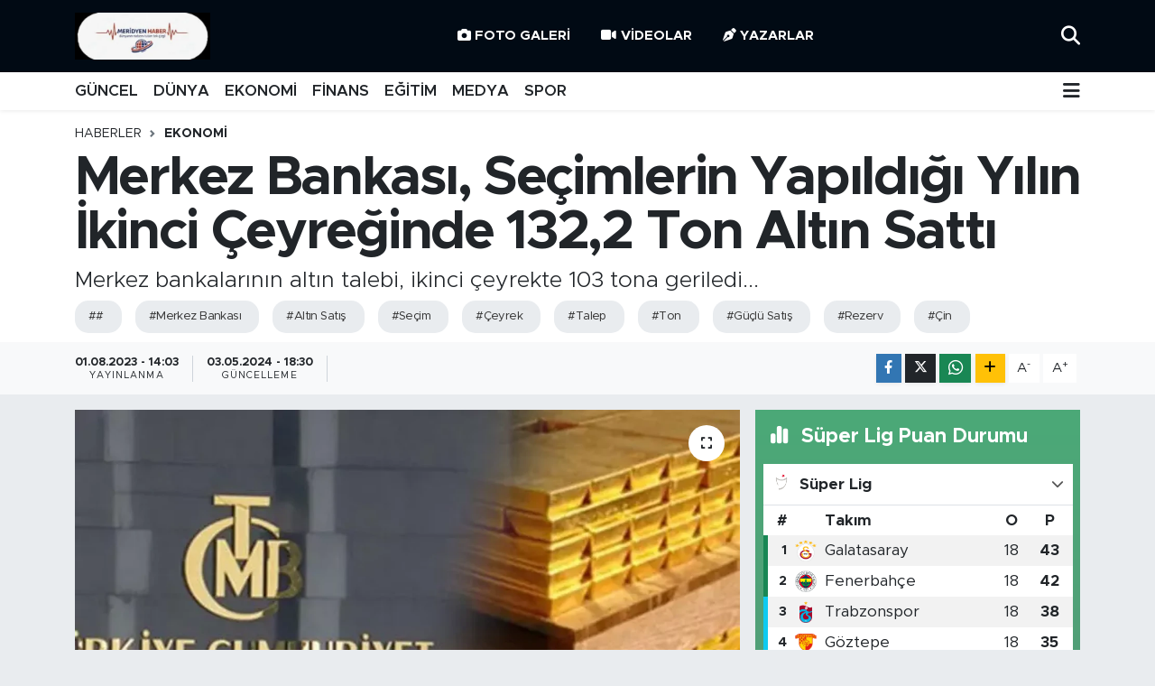

--- FILE ---
content_type: text/html; charset=UTF-8
request_url: https://www.meridyenhaber.com/merkez-bankasi-secimlerin-yapildigi-yilin-ikinci-ceyreginde-1322-ton-altin-satti
body_size: 25826
content:
<!DOCTYPE html>
<html lang="tr" data-theme="flow">
<head>
<link rel="dns-prefetch" href="//www.meridyenhaber.com">
<link rel="dns-prefetch" href="//meridyenhabercom.teimg.com">
<link rel="dns-prefetch" href="//static.tebilisim.com">
<link rel="dns-prefetch" href="//www.facebook.com">
<link rel="dns-prefetch" href="//www.twitter.com">
<link rel="dns-prefetch" href="//www.instagram.com">
<link rel="dns-prefetch" href="//www.w3.org">
<link rel="dns-prefetch" href="//x.com">
<link rel="dns-prefetch" href="//api.whatsapp.com">
<link rel="dns-prefetch" href="//www.linkedin.com">
<link rel="dns-prefetch" href="//pinterest.com">
<link rel="dns-prefetch" href="//t.me">
<link rel="dns-prefetch" href="//media.api-sports.io">
<link rel="dns-prefetch" href="//tebilisim.com">
<link rel="dns-prefetch" href="//facebook.com">
<link rel="dns-prefetch" href="//twitter.com">

    <meta charset="utf-8">
<title>Merkez Bankası, Seçimlerin Yapıldığı Yılın İkinci Çeyreğinde 132,2 Ton Altın Sattı - Meridyen Haber | Haberler, Son Dakika Haberleri</title>
<meta name="description" content="Merkez bankalarının altın talebi, ikinci çeyrekte 103 tona geriledi...">
<meta name="keywords" content="#, Merkez Bankası, Altın Satış, Seçim, Çeyrek, Talep, Ton, Güçlü Satış, Rezerv, Çin">
<link rel="canonical" href="https://www.meridyenhaber.com/merkez-bankasi-secimlerin-yapildigi-yilin-ikinci-ceyreginde-1322-ton-altin-satti">
<meta name="viewport" content="width=device-width,initial-scale=1">
<meta name="X-UA-Compatible" content="IE=edge">
<meta name="robots" content="max-image-preview:large">
<meta name="theme-color" content="#010a14">
<meta name="title" content="Merkez Bankası, Seçimlerin Yapıldığı Yılın İkinci Çeyreğinde 132,2 Ton Altın Sattı">
<meta name="articleSection" content="news">
<meta name="datePublished" content="2023-08-01T14:03:00+03:00">
<meta name="dateModified" content="2024-05-03T18:30:15+03:00">
<meta name="articleAuthor" content="Ahmet Kacır">
<meta name="author" content="Ahmet Kacır">
<link rel="amphtml" href="https://www.meridyenhaber.com/merkez-bankasi-secimlerin-yapildigi-yilin-ikinci-ceyreginde-1322-ton-altin-satti/amp">
<meta property="og:site_name" content="Meridyen Haber | Haberler, Son Dakika Haberleri">
<meta property="og:title" content="Merkez Bankası, Seçimlerin Yapıldığı Yılın İkinci Çeyreğinde 132,2 Ton Altın Sattı">
<meta property="og:description" content="Merkez bankalarının altın talebi, ikinci çeyrekte 103 tona geriledi...">
<meta property="og:url" content="https://www.meridyenhaber.com/merkez-bankasi-secimlerin-yapildigi-yilin-ikinci-ceyreginde-1322-ton-altin-satti">
<meta property="og:image" content="https://meridyenhabercom.teimg.com/meridyenhaber-com/uploads/2023/08/63d8bb4c70380e2554b4632b-1.png">
<meta property="og:type" content="article">
<meta property="og:article:published_time" content="2023-08-01T14:03:00+03:00">
<meta property="og:article:modified_time" content="2024-05-03T18:30:15+03:00">
<meta name="twitter:card" content="summary_large_image">
<meta name="twitter:site" content="@meridyenhaber">
<meta name="twitter:title" content="Merkez Bankası, Seçimlerin Yapıldığı Yılın İkinci Çeyreğinde 132,2 Ton Altın Sattı">
<meta name="twitter:description" content="Merkez bankalarının altın talebi, ikinci çeyrekte 103 tona geriledi...">
<meta name="twitter:image" content="https://meridyenhabercom.teimg.com/meridyenhaber-com/uploads/2023/08/63d8bb4c70380e2554b4632b-1.png">
<meta name="twitter:url" content="https://www.meridyenhaber.com/merkez-bankasi-secimlerin-yapildigi-yilin-ikinci-ceyreginde-1322-ton-altin-satti">
<link rel="shortcut icon" type="image/x-icon" href="https://meridyenhabercom.teimg.com/meridyenhaber-com/uploads/2025/11/i-m-g-20251122-w-a0010.jpg">
<link rel="manifest" href="https://www.meridyenhaber.com/manifest.json?v=6.6.4" />
<link rel="preload" href="https://static.tebilisim.com/flow/assets/css/font-awesome/fa-solid-900.woff2" as="font" type="font/woff2" crossorigin />
<link rel="preload" href="https://static.tebilisim.com/flow/assets/css/font-awesome/fa-brands-400.woff2" as="font" type="font/woff2" crossorigin />
<link rel="preload" href="https://static.tebilisim.com/flow/assets/css/weather-icons/font/weathericons-regular-webfont.woff2" as="font" type="font/woff2" crossorigin />
<link rel="preload" href="https://static.tebilisim.com/flow/vendor/te/fonts/metropolis/metropolis-bold.woff2" as="font" type="font/woff2" crossorigin />
<link rel="preload" href="https://static.tebilisim.com/flow/vendor/te/fonts/metropolis/metropolis-light.woff2" as="font" type="font/woff2" crossorigin />
<link rel="preload" href="https://static.tebilisim.com/flow/vendor/te/fonts/metropolis/metropolis-medium.woff2" as="font" type="font/woff2" crossorigin />
<link rel="preload" href="https://static.tebilisim.com/flow/vendor/te/fonts/metropolis/metropolis-regular.woff2" as="font" type="font/woff2" crossorigin />
<link rel="preload" href="https://static.tebilisim.com/flow/vendor/te/fonts/metropolis/metropolis-semibold.woff2" as="font" type="font/woff2" crossorigin />


<link rel="preload" as="style" href="https://static.tebilisim.com/flow/vendor/te/fonts/metropolis.css?v=6.6.4">
<link rel="stylesheet" href="https://static.tebilisim.com/flow/vendor/te/fonts/metropolis.css?v=6.6.4">

<style>:root {
        --te-link-color: #333;
        --te-link-hover-color: #000;
        --te-font: "Metropolis";
        --te-secondary-font: "Metropolis";
        --te-h1-font-size: 60px;
        --te-color: #010a14;
        --te-hover-color: #25292d;
        --mm-ocd-width: 85%!important; /*  Mobil Menü Genişliği */
        --swiper-theme-color: var(--te-color)!important;
        --header-13-color: #ffc107;
    }</style><link rel="preload" as="style" href="https://static.tebilisim.com/flow/assets/vendor/bootstrap/css/bootstrap.min.css?v=6.6.4">
<link rel="stylesheet" href="https://static.tebilisim.com/flow/assets/vendor/bootstrap/css/bootstrap.min.css?v=6.6.4">
<link rel="preload" as="style" href="https://static.tebilisim.com/flow/assets/css/app6.6.4.min.css">
<link rel="stylesheet" href="https://static.tebilisim.com/flow/assets/css/app6.6.4.min.css">



<script type="application/ld+json">{"@context":"https:\/\/schema.org","@type":"WebSite","url":"https:\/\/www.meridyenhaber.com","potentialAction":{"@type":"SearchAction","target":"https:\/\/www.meridyenhaber.com\/arama?q={query}","query-input":"required name=query"}}</script>

<script type="application/ld+json">{"@context":"https:\/\/schema.org","@type":"NewsMediaOrganization","url":"https:\/\/www.meridyenhaber.com","name":"Meridyen Haber | Haberler, Son Dakika Haberleri","logo":"https:\/\/meridyenhabercom.teimg.com\/meridyenhaber-com\/uploads\/2025\/11\/i-m-g-20251122-w-a0010.jpg","sameAs":["https:\/\/www.facebook.com\/100063543758489","https:\/\/www.twitter.com\/meridyenhaber","https:\/\/www.instagram.com\/meridyenhaber"]}</script>

<script type="application/ld+json">{"@context":"https:\/\/schema.org","@graph":[{"@type":"SiteNavigationElement","name":"Ana Sayfa","url":"https:\/\/www.meridyenhaber.com","@id":"https:\/\/www.meridyenhaber.com"},{"@type":"SiteNavigationElement","name":"E\u011e\u0130T\u0130M","url":"https:\/\/www.meridyenhaber.com\/egitim","@id":"https:\/\/www.meridyenhaber.com\/egitim"},{"@type":"SiteNavigationElement","name":"MAN\u015eET","url":"https:\/\/www.meridyenhaber.com\/manset","@id":"https:\/\/www.meridyenhaber.com\/manset"},{"@type":"SiteNavigationElement","name":"MEDYA","url":"https:\/\/www.meridyenhaber.com\/medya","@id":"https:\/\/www.meridyenhaber.com\/medya"},{"@type":"SiteNavigationElement","name":"F\u0130NANS","url":"https:\/\/www.meridyenhaber.com\/finans","@id":"https:\/\/www.meridyenhaber.com\/finans"},{"@type":"SiteNavigationElement","name":"D\u00dcNYA","url":"https:\/\/www.meridyenhaber.com\/dunya","@id":"https:\/\/www.meridyenhaber.com\/dunya"},{"@type":"SiteNavigationElement","name":"G\u00dcNCEL","url":"https:\/\/www.meridyenhaber.com\/guncel","@id":"https:\/\/www.meridyenhaber.com\/guncel"},{"@type":"SiteNavigationElement","name":"KAR\u0130KAT\u00dcR","url":"https:\/\/www.meridyenhaber.com\/karikatur","@id":"https:\/\/www.meridyenhaber.com\/karikatur"},{"@type":"SiteNavigationElement","name":"B\u0130L\u0130M-TEKNOLOJ\u0130","url":"https:\/\/www.meridyenhaber.com\/bilim-teknoloji","@id":"https:\/\/www.meridyenhaber.com\/bilim-teknoloji"},{"@type":"SiteNavigationElement","name":"R\u00d6P\u00d6RTAJ","url":"https:\/\/www.meridyenhaber.com\/roportaj","@id":"https:\/\/www.meridyenhaber.com\/roportaj"},{"@type":"SiteNavigationElement","name":"ANAL\u0130Z","url":"https:\/\/www.meridyenhaber.com\/analiz","@id":"https:\/\/www.meridyenhaber.com\/analiz"},{"@type":"SiteNavigationElement","name":"NOSTALJ\u0130","url":"https:\/\/www.meridyenhaber.com\/nostalji","@id":"https:\/\/www.meridyenhaber.com\/nostalji"},{"@type":"SiteNavigationElement","name":"KUL\u0130S","url":"https:\/\/www.meridyenhaber.com\/kulis","@id":"https:\/\/www.meridyenhaber.com\/kulis"},{"@type":"SiteNavigationElement","name":"YAZARLAR","url":"https:\/\/www.meridyenhaber.com\/yazarlar","@id":"https:\/\/www.meridyenhaber.com\/yazarlar"},{"@type":"SiteNavigationElement","name":"D\u0130N\u0130","url":"https:\/\/www.meridyenhaber.com\/dini","@id":"https:\/\/www.meridyenhaber.com\/dini"},{"@type":"SiteNavigationElement","name":"EKONOM\u0130","url":"https:\/\/www.meridyenhaber.com\/ekonomi","@id":"https:\/\/www.meridyenhaber.com\/ekonomi"},{"@type":"SiteNavigationElement","name":"SPOR","url":"https:\/\/www.meridyenhaber.com\/spor","@id":"https:\/\/www.meridyenhaber.com\/spor"},{"@type":"SiteNavigationElement","name":"K\u00dcLT\u00dcR SANAT","url":"https:\/\/www.meridyenhaber.com\/kultur-sanat","@id":"https:\/\/www.meridyenhaber.com\/kultur-sanat"},{"@type":"SiteNavigationElement","name":"YA\u015eAM","url":"https:\/\/www.meridyenhaber.com\/yasam","@id":"https:\/\/www.meridyenhaber.com\/yasam"},{"@type":"SiteNavigationElement","name":"TAR\u0130HTEN G\u00dcN\u00dcM\u00dcZE","url":"https:\/\/www.meridyenhaber.com\/tarihten-gunumuze","@id":"https:\/\/www.meridyenhaber.com\/tarihten-gunumuze"},{"@type":"SiteNavigationElement","name":"TAR\u0130H","url":"https:\/\/www.meridyenhaber.com\/tarih","@id":"https:\/\/www.meridyenhaber.com\/tarih"},{"@type":"SiteNavigationElement","name":"KADIN","url":"https:\/\/www.meridyenhaber.com\/kadin","@id":"https:\/\/www.meridyenhaber.com\/kadin"},{"@type":"SiteNavigationElement","name":"SA\u011eLIK","url":"https:\/\/www.meridyenhaber.com\/saglik","@id":"https:\/\/www.meridyenhaber.com\/saglik"},{"@type":"SiteNavigationElement","name":"S\u0130YASET","url":"https:\/\/www.meridyenhaber.com\/siyaset","@id":"https:\/\/www.meridyenhaber.com\/siyaset"},{"@type":"SiteNavigationElement","name":"MEDYA K\u00d6\u015eES\u0130","url":"https:\/\/www.meridyenhaber.com\/medya-kosesi","@id":"https:\/\/www.meridyenhaber.com\/medya-kosesi"},{"@type":"SiteNavigationElement","name":"FOTO GALER\u0130","url":"https:\/\/www.meridyenhaber.com\/foto-galeri","@id":"https:\/\/www.meridyenhaber.com\/foto-galeri"},{"@type":"SiteNavigationElement","name":"V\u0130DEOLAR","url":"https:\/\/www.meridyenhaber.com\/videolar","@id":"https:\/\/www.meridyenhaber.com\/videolar"},{"@type":"SiteNavigationElement","name":"ALINTI YAZARLAR","url":"https:\/\/www.meridyenhaber.com\/alinti-yazarlar","@id":"https:\/\/www.meridyenhaber.com\/alinti-yazarlar"},{"@type":"SiteNavigationElement","name":"SOSYAL MEDYA","url":"https:\/\/www.meridyenhaber.com\/sosyal-medya","@id":"https:\/\/www.meridyenhaber.com\/sosyal-medya"},{"@type":"SiteNavigationElement","name":"Gizlilik S\u00f6zle\u015fmesi","url":"https:\/\/www.meridyenhaber.com\/gizlilik-sozlesmesi","@id":"https:\/\/www.meridyenhaber.com\/gizlilik-sozlesmesi"},{"@type":"SiteNavigationElement","name":"Yazarlar","url":"https:\/\/www.meridyenhaber.com\/yazarlar","@id":"https:\/\/www.meridyenhaber.com\/yazarlar"},{"@type":"SiteNavigationElement","name":"Foto Galeri","url":"https:\/\/www.meridyenhaber.com\/foto-galeri","@id":"https:\/\/www.meridyenhaber.com\/foto-galeri"},{"@type":"SiteNavigationElement","name":"Video Galeri","url":"https:\/\/www.meridyenhaber.com\/video","@id":"https:\/\/www.meridyenhaber.com\/video"},{"@type":"SiteNavigationElement","name":"Biyografiler","url":"https:\/\/www.meridyenhaber.com\/biyografi","@id":"https:\/\/www.meridyenhaber.com\/biyografi"},{"@type":"SiteNavigationElement","name":"R\u00f6portajlar","url":"https:\/\/www.meridyenhaber.com\/roportaj","@id":"https:\/\/www.meridyenhaber.com\/roportaj"},{"@type":"SiteNavigationElement","name":"Anketler","url":"https:\/\/www.meridyenhaber.com\/anketler","@id":"https:\/\/www.meridyenhaber.com\/anketler"},{"@type":"SiteNavigationElement","name":"Ey\u00fcpsultan Bug\u00fcn, Yar\u0131n ve 1 Haftal\u0131k Hava Durumu Tahmini","url":"https:\/\/www.meridyenhaber.com\/eyupsultan-hava-durumu","@id":"https:\/\/www.meridyenhaber.com\/eyupsultan-hava-durumu"},{"@type":"SiteNavigationElement","name":"Ey\u00fcpsultan Namaz Vakitleri","url":"https:\/\/www.meridyenhaber.com\/eyupsultan-namaz-vakitleri","@id":"https:\/\/www.meridyenhaber.com\/eyupsultan-namaz-vakitleri"},{"@type":"SiteNavigationElement","name":"Puan Durumu ve Fikst\u00fcr","url":"https:\/\/www.meridyenhaber.com\/futbol\/super-lig-puan-durumu-ve-fikstur","@id":"https:\/\/www.meridyenhaber.com\/futbol\/super-lig-puan-durumu-ve-fikstur"}]}</script>

<script type="application/ld+json">{"@context":"https:\/\/schema.org","@type":"BreadcrumbList","itemListElement":[{"@type":"ListItem","position":1,"item":{"@type":"Thing","@id":"https:\/\/www.meridyenhaber.com","name":"Haberler"}}]}</script>
<script type="application/ld+json">{"@context":"https:\/\/schema.org","@type":"NewsArticle","headline":"Merkez Bankas\u0131, Se\u00e7imlerin Yap\u0131ld\u0131\u011f\u0131 Y\u0131l\u0131n \u0130kinci \u00c7eyre\u011finde 132,2 Ton Alt\u0131n Satt\u0131","articleSection":"EKONOM\u0130","dateCreated":"2023-08-01T14:03:00+03:00","datePublished":"2023-08-01T14:03:00+03:00","dateModified":"2024-05-03T18:30:15+03:00","wordCount":237,"genre":"news","mainEntityOfPage":{"@type":"WebPage","@id":"https:\/\/www.meridyenhaber.com\/merkez-bankasi-secimlerin-yapildigi-yilin-ikinci-ceyreginde-1322-ton-altin-satti"},"articleBody":"<p data-kiosked-context-name=\"kskdUIContext_01h6rc8jp1x6jzpcqesevjdz61\" kioskedhash_production=\"12280_f809d39b2ad231200073881add2cb477\">T\u00fcrkiye Cumhuriyet Merkez Bankas\u0131 (TCMB), se\u00e7imlerin yap\u0131ld\u0131\u011f\u0131 y\u0131l\u0131n ikinci \u00e7eyre\u011finde rezervlerinden 132,23 ton alt\u0131n satt\u0131.<\/p>\r\n\r\n<p>D\u00fcnya Alt\u0131n Konseyi, 2023'\u00fcn ikinci \u00e7eyre\u011fine ili\u015fkin alt\u0131n verilerini yay\u0131mlad\u0131. Rapora g\u00f6re, merkez bankalar\u0131n\u0131n alt\u0131n talebi, TCMB'nin g\u00fc\u00e7l\u00fc sat\u0131\u015flar\u0131n\u0131n da etkisiyle \u00fcst \u00fcste \u00fc\u00e7\u00fcnc\u00fc \u00e7eyrekte de geriledi.<\/p>\r\n\r\n<p>Y\u0131l\u0131n ikinci \u00e7eyre\u011finde merkez bankalar\u0131n\u0131n alt\u0131n al\u0131m\u0131 y\u00fczde 64 azalarak 103 tona geriledi. 48 ton alt\u0131n alan Polonya ve 45 tonluk al\u0131m yapan \u00c7in'in merkez bankalar\u0131, alt\u0131n talebinin b\u00fcy\u00fck bir k\u0131sm\u0131n\u0131 ger\u00e7ekle\u015ftirdi.<\/p>\r\n\r\n<h4>Rezerv, 500 tonun alt\u0131na geriledi<\/h4>\r\n\r\n<p>Rapora g\u00f6re, T\u00fcrkiye Cumhuriyet Merkez Bankas\u0131, y\u0131l\u0131n ikinci \u00e7eyre\u011finde 132,23 tonluk alt\u0131n sat\u0131\u015f\u0131 yapt\u0131. TCMB'nin ard\u0131ndan en y\u00fcksek alt\u0131n sat\u0131\u015f\u0131 18,5 ton ile Kazakistan'dan geldi.&nbsp;<\/p>\r\n\r\n<p>B\u00f6ylece TCMB'nin alt\u0131n rezervi 439,75 tona geriledi.<\/p>\r\n\r\n<p>Y\u00fcksek enflasyon ve se\u00e7im belirsizli\u011fi nedeniyle yat\u0131r\u0131mc\u0131lar\u0131n alt\u0131n talebinin h\u0131zla artm\u0131\u015f ve \u015fubat ay\u0131nda cari a\u00e7\u0131k \u00fczerindeki etkisi nedeniyle alt\u0131n ithalat\u0131na k\u0131s\u0131tlamalara gidilmi\u015fti. TCMB'nin i\u00e7 piyasadaki alt\u0131n talebini son aylarda kendi rezervlerinden kar\u015f\u0131lad\u0131\u011f\u0131 verilere yans\u0131m\u0131\u015ft\u0131.<\/p>\r\n\r\n<p>T24'de yer alan habere g\u00f6re, TCMB'nin martta 15,3, nisanda 81 ton alt\u0131n sat\u0131\u015f\u0131 ger\u00e7ekle\u015ftirdi\u011fi D\u00fcnya Alt\u0131n Konseyi raporlar\u0131nda yer alm\u0131\u015ft\u0131.<\/p>","description":"Merkez bankalar\u0131n\u0131n alt\u0131n talebi, ikinci \u00e7eyrekte 103 tona geriledi...","inLanguage":"tr-TR","keywords":["#","Merkez Bankas\u0131","Alt\u0131n Sat\u0131\u015f","Se\u00e7im","\u00c7eyrek","Talep","Ton","G\u00fc\u00e7l\u00fc Sat\u0131\u015f","Rezerv","\u00c7in"],"image":{"@type":"ImageObject","url":"https:\/\/meridyenhabercom.teimg.com\/crop\/1280x720\/meridyenhaber-com\/uploads\/2023\/08\/63d8bb4c70380e2554b4632b-1.png","width":"1280","height":"720","caption":"Merkez Bankas\u0131, Se\u00e7imlerin Yap\u0131ld\u0131\u011f\u0131 Y\u0131l\u0131n \u0130kinci \u00c7eyre\u011finde 132,2 Ton Alt\u0131n Satt\u0131"},"publishingPrinciples":"https:\/\/www.meridyenhaber.com\/gizlilik-sozlesmesi","isFamilyFriendly":"http:\/\/schema.org\/True","isAccessibleForFree":"http:\/\/schema.org\/True","publisher":{"@type":"Organization","name":"Meridyen Haber | Haberler, Son Dakika Haberleri","image":"https:\/\/meridyenhabercom.teimg.com\/meridyenhaber-com\/uploads\/2025\/11\/i-m-g-20251122-w-a0010.jpg","logo":{"@type":"ImageObject","url":"https:\/\/meridyenhabercom.teimg.com\/meridyenhaber-com\/uploads\/2025\/11\/i-m-g-20251122-w-a0010.jpg","width":"640","height":"375"}},"author":{"@type":"Person","name":"Ahmet Kac\u0131r","honorificPrefix":"","jobTitle":"","url":null}}</script>












</head>




<body class="d-flex flex-column min-vh-100">

    
    

    <header class="header-2">
    <nav class="top-header navbar navbar-expand-lg">
        <div class="container">
            <div class="d-lg-none">
                <a href="#menu" title="Ana Menü" class="text-white"><i class="fa fa-bars fa-lg"></i></a>
            </div>
                        <a class="navbar-brand me-0" href="/" title="Meridyen Haber | Haberler, Son Dakika Haberleri">
                <img src="https://meridyenhabercom.teimg.com/meridyenhaber-com/uploads/2025/11/i-m-g-20251122-w-a0010.jpg" alt="Meridyen Haber | Haberler, Son Dakika Haberleri" width="150" height="40" class="light-mode img-fluid flow-logo">
<img src="https://meridyenhabercom.teimg.com/meridyenhaber-com/uploads/2025/11/i-m-g-20251122-w-a0010.jpg" alt="Meridyen Haber | Haberler, Son Dakika Haberleri" width="150" height="40" class="dark-mode img-fluid flow-logo d-none">

            </a>
            
            <div class="d-none d-lg-block top-menu">
                <ul  class="nav lead">
        <li class="nav-item   ">
        <a href="/foto-galeri" class="nav-link text-white" target="_blank" title="Foto Galeri"><i class="fa fa-camera me-1 text-white mr-1"></i>Foto Galeri</a>
        
    </li>
        <li class="nav-item   ">
        <a href="/video" class="nav-link text-white" target="_blank" title="Videolar"><i class="fa fa-video me-1 text-white mr-1"></i>Videolar</a>
        
    </li>
        <li class="nav-item   ">
        <a href="/yazarlar" class="nav-link text-white" target="_blank" title="Yazarlar"><i class="fa fa-pen-nib me-1 text-white mr-1"></i>Yazarlar</a>
        
    </li>
    </ul>

            </div>
            <ul class="navigation-menu nav">
                
                <li class="nav-item">
                    <a href="/arama" class="" title="Ara">
                        <i class="fa fa-search fa-lg text-white"></i>
                    </a>
                </li>

            </ul>
        </div>
    </nav>
    <div class="main-menu navbar navbar-expand-lg bg-white d-none d-lg-block shadow-sm pt-0 pb-0">
        <div class="container">

            <ul  class="nav fw-semibold">
        <li class="nav-item   ">
        <a href="/guncel" class="nav-link text-dark" target="_self" title="GÜNCEL">GÜNCEL</a>
        
    </li>
        <li class="nav-item   ">
        <a href="/dunya" class="nav-link text-dark" target="_self" title="DÜNYA">DÜNYA</a>
        
    </li>
        <li class="nav-item   ">
        <a href="/ekonomi" class="nav-link text-dark" target="_self" title="EKONOMİ">EKONOMİ</a>
        
    </li>
        <li class="nav-item   ">
        <a href="/finans" class="nav-link text-dark" target="_self" title="FİNANS">FİNANS</a>
        
    </li>
        <li class="nav-item   ">
        <a href="/egitim" class="nav-link text-dark" target="_self" title="EĞİTİM">EĞİTİM</a>
        
    </li>
        <li class="nav-item   ">
        <a href="/medya" class="nav-link text-dark" target="_self" title="MEDYA">MEDYA</a>
        
    </li>
        <li class="nav-item   ">
        <a href="/spor" class="nav-link text-dark" target="_self" title="SPOR">SPOR</a>
        
    </li>
    </ul>


            <ul class="nav d-flex flex-nowrap align-items-center">

                

                <li class="nav-item dropdown position-static">
                    <a class="nav-link pe-0 text-dark" data-bs-toggle="dropdown" href="#" aria-haspopup="true" aria-expanded="false" title="Ana Menü"><i class="fa fa-bars fa-lg"></i></a>
                    <div class="mega-menu dropdown-menu dropdown-menu-end text-capitalize shadow-lg border-0 rounded-0">

    <div class="row g-3 small p-3">

                <div class="col">
            <div class="extra-sections bg-light p-3 border">
                <a href="https://www.meridyenhaber.com/istanbul-nobetci-eczaneler" title="Nöbetçi Eczaneler" class="d-block border-bottom pb-2 mb-2" target="_self"><i class="fa-solid fa-capsules me-2"></i>Nöbetçi Eczaneler</a>
<a href="https://www.meridyenhaber.com/istanbul-hava-durumu" title="Hava Durumu" class="d-block border-bottom pb-2 mb-2" target="_self"><i class="fa-solid fa-cloud-sun me-2"></i>Hava Durumu</a>
<a href="https://www.meridyenhaber.com/istanbul-namaz-vakitleri" title="Namaz Vakitleri" class="d-block border-bottom pb-2 mb-2" target="_self"><i class="fa-solid fa-mosque me-2"></i>Namaz Vakitleri</a>
<a href="https://www.meridyenhaber.com/istanbul-trafik-durumu" title="Trafik Durumu" class="d-block border-bottom pb-2 mb-2" target="_self"><i class="fa-solid fa-car me-2"></i>Trafik Durumu</a>
<a href="https://www.meridyenhaber.com/futbol/super-lig-puan-durumu-ve-fikstur" title="Süper Lig Puan Durumu ve Fikstür" class="d-block border-bottom pb-2 mb-2" target="_self"><i class="fa-solid fa-chart-bar me-2"></i>Süper Lig Puan Durumu ve Fikstür</a>
<a href="https://www.meridyenhaber.com/tum-mansetler" title="Tüm Manşetler" class="d-block border-bottom pb-2 mb-2" target="_self"><i class="fa-solid fa-newspaper me-2"></i>Tüm Manşetler</a>
<a href="https://www.meridyenhaber.com/sondakika-haberleri" title="Son Dakika Haberleri" class="d-block border-bottom pb-2 mb-2" target="_self"><i class="fa-solid fa-bell me-2"></i>Son Dakika Haberleri</a>

            </div>
        </div>
        
        <div class="col">
        <a href="/guncel" class="d-block border-bottom  pb-2 mb-2" target="_self" title="GÜNCEL">GÜNCEL</a>
            <a href="/karikatur" class="d-block border-bottom  pb-2 mb-2" target="_self" title="KARİKATÜR">KARİKATÜR</a>
            <a href="/bilim-teknoloji" class="d-block border-bottom  pb-2 mb-2" target="_self" title="BİLİM-TEKNOLOJİ">BİLİM-TEKNOLOJİ</a>
            <a href="/roportaj" class="d-block border-bottom  pb-2 mb-2" target="_self" title="RÖPÖRTAJ">RÖPÖRTAJ</a>
            <a href="/analiz" class="d-block border-bottom  pb-2 mb-2" target="_self" title="ANALİZ">ANALİZ</a>
            <a href="/nostalji" class="d-block border-bottom  pb-2 mb-2" target="_self" title="NOSTALJİ">NOSTALJİ</a>
            <a href="/kulis" class="d-block  pb-2 mb-2" target="_self" title="KULİS">KULİS</a>
        </div><div class="col">
            <a href="/yazarlar" class="d-block border-bottom  pb-2 mb-2" target="_self" title="YAZARLAR">YAZARLAR</a>
            <a href="/dini" class="d-block border-bottom  pb-2 mb-2" target="_self" title="DİNİ">DİNİ</a>
            <a href="/politika" class="d-block border-bottom  pb-2 mb-2" target="_self" title="POLİTİKA">POLİTİKA</a>
            <a href="/ekonomi" class="d-block border-bottom  pb-2 mb-2" target="_self" title="EKONOMİ">EKONOMİ</a>
            <a href="/spor" class="d-block border-bottom  pb-2 mb-2" target="_self" title="SPOR">SPOR</a>
            <a href="/kultur-sanat" class="d-block border-bottom  pb-2 mb-2" target="_self" title="KÜLTÜR SANAT">KÜLTÜR SANAT</a>
            <a href="/yasam" class="d-block  pb-2 mb-2" target="_self" title="YAŞAM">YAŞAM</a>
        </div><div class="col">
            <a href="/tarihten-gunumuze" class="d-block border-bottom  pb-2 mb-2" target="_self" title="TARİHTEN GÜNÜMÜZE">TARİHTEN GÜNÜMÜZE</a>
            <a href="/tarih" class="d-block border-bottom  pb-2 mb-2" target="_self" title="TARİH">TARİH</a>
            <a href="/kadin" class="d-block border-bottom  pb-2 mb-2" target="_self" title="KADIN">KADIN</a>
            <a href="/saglik" class="d-block border-bottom  pb-2 mb-2" target="_self" title="SAĞLIK">SAĞLIK</a>
            <a href="/siyaset" class="d-block border-bottom  pb-2 mb-2" target="_self" title="SİYASET">SİYASET</a>
            <a href="/medya-kosesi" class="d-block border-bottom  pb-2 mb-2" target="_self" title="MEDYA KÖŞESİ">MEDYA KÖŞESİ</a>
            <a href="/foto-galeri" class="d-block  pb-2 mb-2" target="_self" title="FOTO GALERİ">FOTO GALERİ</a>
        </div><div class="col">
            <a href="/videolar" class="d-block border-bottom  pb-2 mb-2" target="_self" title="VİDEOLAR">VİDEOLAR</a>
            <a href="/alinti-yazarlar" class="d-block border-bottom  pb-2 mb-2" target="_self" title="ALINTI YAZARLAR">ALINTI YAZARLAR</a>
            <a href="/sosyal-medya" class="d-block border-bottom  pb-2 mb-2" target="_self" title="SOSYAL MEDYA">SOSYAL MEDYA</a>
        </div>


    </div>

    <div class="p-3 bg-light">
                <a class="me-3"
            href="https://www.facebook.com/100063543758489" target="_blank" rel="nofollow noreferrer noopener"><i class="fab fa-facebook me-2 text-navy"></i> Facebook</a>
                        <a class="me-3"
            href="https://www.twitter.com/meridyenhaber" target="_blank" rel="nofollow noreferrer noopener"><i class="fab fa-x-twitter "></i> Twitter</a>
                        <a class="me-3"
            href="https://www.instagram.com/meridyenhaber" target="_blank" rel="nofollow noreferrer noopener"><i class="fab fa-instagram me-2 text-magenta"></i> Instagram</a>
                                                                    </div>

    <div class="mega-menu-footer p-2 bg-te-color">
        <a class="dropdown-item text-white" href="/kunye" title="Künye"><i class="fa fa-id-card me-2"></i> Künye</a>
        <a class="dropdown-item text-white" href="/iletisim" title="İletişim"><i class="fa fa-envelope me-2"></i> İletişim</a>
        <a class="dropdown-item text-white" href="/rss-baglantilari" title="RSS Bağlantıları"><i class="fa fa-rss me-2"></i> RSS Bağlantıları</a>
        <a class="dropdown-item text-white" href="/member/login" title="Üyelik Girişi"><i class="fa fa-user me-2"></i> Üyelik Girişi</a>
    </div>


</div>

                </li>
            </ul>
        </div>
    </div>
    <ul  class="mobile-categories d-lg-none list-inline bg-white">
        <li class="list-inline-item">
        <a href="/guncel" class="text-dark" target="_self" title="GÜNCEL">
                GÜNCEL
        </a>
    </li>
        <li class="list-inline-item">
        <a href="/dunya" class="text-dark" target="_self" title="DÜNYA">
                DÜNYA
        </a>
    </li>
        <li class="list-inline-item">
        <a href="/ekonomi" class="text-dark" target="_self" title="EKONOMİ">
                EKONOMİ
        </a>
    </li>
        <li class="list-inline-item">
        <a href="/finans" class="text-dark" target="_self" title="FİNANS">
                FİNANS
        </a>
    </li>
        <li class="list-inline-item">
        <a href="/egitim" class="text-dark" target="_self" title="EĞİTİM">
                EĞİTİM
        </a>
    </li>
        <li class="list-inline-item">
        <a href="/medya" class="text-dark" target="_self" title="MEDYA">
                MEDYA
        </a>
    </li>
        <li class="list-inline-item">
        <a href="/spor" class="text-dark" target="_self" title="SPOR">
                SPOR
        </a>
    </li>
    </ul>


</header>






<main class="single overflow-hidden" style="min-height: 300px">

            <script>
document.addEventListener("DOMContentLoaded", function () {
    if (document.querySelector('.bik-ilan-detay')) {
        document.getElementById('story-line').style.display = 'none';
    }
});
</script>
<section id="story-line" class="d-md-none bg-white" data-widget-unique-key="">
    <script>
        var story_items = [{"id":"ekonomi","photo":"https:\/\/meridyenhabercom.teimg.com\/crop\/200x200\/meridyenhaber-com\/uploads\/2026\/01\/kamuda-tasarruf-paketi-aciklaniyor-17155872628300.jpg","name":"EKONOM\u0130","items":[{"id":79986,"type":"photo","length":10,"src":"https:\/\/meridyenhabercom.teimg.com\/crop\/720x1280\/meridyenhaber-com\/uploads\/2026\/01\/kamuda-tasarruf-paketi-aciklaniyor-17155872628300.jpg","link":"https:\/\/www.meridyenhaber.com\/kamuda-tasarruf-yolda-kaldi-harcama-iki-kat-artti","linkText":"Kamuda Tasarruf Yolda Kald\u0131: Harcama \u0130ki Kat Artt\u0131","time":1768913520},{"id":79984,"type":"photo","length":10,"src":"https:\/\/meridyenhabercom.teimg.com\/crop\/720x1280\/meridyenhaber-com\/uploads\/2026\/01\/1885602.jpg","link":"https:\/\/www.meridyenhaber.com\/ekonomik-tablo-agirlasiyor-saatte-245-kisi-dakikada-4-vatandas-icralik-oluyor","linkText":"Ekonomik Tablo A\u011f\u0131rla\u015f\u0131yor: Saatte 245 Ki\u015fi, Dakikada 4 Vatanda\u015f \u0130cral\u0131k Oluyor","time":1768905840},{"id":79979,"type":"photo","length":10,"src":"https:\/\/meridyenhabercom.teimg.com\/crop\/720x1280\/meridyenhaber-com\/uploads\/2026\/01\/dolar-para-1766032604.jpg","link":"https:\/\/www.meridyenhaber.com\/224-milyar-dolar-1-yil-icinde-odenecek","linkText":"224 Milyar Dolar 1 Y\u0131l \u0130\u00e7inde \u00d6denecek","time":1768904280},{"id":79974,"type":"photo","length":10,"src":"https:\/\/meridyenhabercom.teimg.com\/crop\/720x1280\/meridyenhaber-com\/uploads\/2026\/01\/shutterstock-1846331290-2.jpeg","link":"https:\/\/www.meridyenhaber.com\/kredi-ve-mevduat-faiz-farki-rekor-seviyelere-yaklasti-parasi-olan-kaybediyor-borclanan-yaniyor","linkText":"Kredi ve Mevduat Faiz Fark\u0131 Rekor Seviyelere Yakla\u015ft\u0131: Paras\u0131 Olan Kaybediyor Bor\u00e7lanan Yan\u0131yor","time":1768899360}]},{"id":"dunya","photo":"https:\/\/meridyenhabercom.teimg.com\/crop\/200x200\/meridyenhaber-com\/uploads\/2026\/01\/dolarin-kuresel-egemenligi-sinaniyor-hakimiyeti-geriledi-exxajpg.webp","name":"D\u00dcNYA","items":[{"id":79983,"type":"photo","length":10,"src":"https:\/\/meridyenhabercom.teimg.com\/crop\/720x1280\/meridyenhaber-com\/uploads\/2026\/01\/dolarin-kuresel-egemenligi-sinaniyor-hakimiyeti-geriledi-exxajpg.webp","link":"https:\/\/www.meridyenhaber.com\/kuresel-somuru-duzeninde-12-kisi-esittir-4-milyar-kisi","linkText":"K\u00fcresel S\u00f6m\u00fcr\u00fc D\u00fczeninde 12 Ki\u015fi E\u015fittir 4 Milyar Ki\u015fi","time":1768904940}]},{"id":"guncel","photo":"https:\/\/meridyenhabercom.teimg.com\/crop\/200x200\/meridyenhaber-com\/uploads\/2026\/01\/husamettin-aslan-1.jpg","name":"G\u00dcNCEL","items":[{"id":79978,"type":"photo","length":10,"src":"https:\/\/meridyenhabercom.teimg.com\/crop\/720x1280\/meridyenhaber-com\/uploads\/2026\/01\/husamettin-aslan-1.jpg","link":"https:\/\/www.meridyenhaber.com\/iktidarin-2025-karnesi-ankete-yansidi-ak-parti-6-basligin-5inde-sinifta-kaldi-en-buyuk-kirik-ekonomiden","linkText":"\u0130ktidar\u0131n 2025 Karnesi Ankete Yans\u0131d\u0131: AK Parti 6 Ba\u015fl\u0131\u011f\u0131n 5'inde S\u0131n\u0131fta Kald\u0131, En B\u00fcy\u00fck 'K\u0131r\u0131k' Ekonomiden","time":1768900620}]}]
    </script>
    <div id="stories" class="storiesWrapper p-2"></div>
</section>


    
    <div class="infinite" data-show-advert="1">

    

    <div class="infinite-item d-block" data-id="68216" data-category-id="18" data-reference="TE\Archive\Models\Archive" data-json-url="/service/json/featured-infinite.json">

        

        <div class="post-header pt-3 bg-white">

    <div class="container">

        
        <nav class="meta-category d-flex justify-content-lg-start" style="--bs-breadcrumb-divider: url(&#34;data:image/svg+xml,%3Csvg xmlns='http://www.w3.org/2000/svg' width='8' height='8'%3E%3Cpath d='M2.5 0L1 1.5 3.5 4 1 6.5 2.5 8l4-4-4-4z' fill='%236c757d'/%3E%3C/svg%3E&#34;);" aria-label="breadcrumb">
        <ol class="breadcrumb mb-0">
            <li class="breadcrumb-item"><a href="https://www.meridyenhaber.com" class="breadcrumb_link" target="_self">Haberler</a></li>
            <li class="breadcrumb-item active fw-bold" aria-current="page"><a href="/ekonomi" target="_self" class="breadcrumb_link text-dark" title="EKONOMİ">EKONOMİ</a></li>
        </ol>
</nav>

        <h1 class="h2 fw-bold text-lg-start headline my-2" itemprop="headline">Merkez Bankası, Seçimlerin Yapıldığı Yılın İkinci Çeyreğinde 132,2 Ton Altın Sattı</h1>
        
        <h2 class="lead text-lg-start text-dark my-2 description" itemprop="description">Merkez bankalarının altın talebi, ikinci çeyrekte 103 tona geriledi...</h2>
        
        <div class="news-tags">
        <a href="https://www.meridyenhaber.com/haberleri/1672241198" title="#" class="news-tags__link" rel="nofollow">##</a>
        <a href="https://www.meridyenhaber.com/haberleri/merkez-bankasi" title="Merkez Bankası" class="news-tags__link" rel="nofollow">#Merkez Bankası</a>
        <a href="https://www.meridyenhaber.com/haberleri/altin-satis" title="Altın Satış" class="news-tags__link" rel="nofollow">#Altın Satış</a>
        <a href="https://www.meridyenhaber.com/haberleri/secim" title="Seçim" class="news-tags__link" rel="nofollow">#Seçim</a>
        <a href="https://www.meridyenhaber.com/haberleri/ceyrek" title="Çeyrek" class="news-tags__link" rel="nofollow">#Çeyrek</a>
        <a href="https://www.meridyenhaber.com/haberleri/talep" title="Talep" class="news-tags__link" rel="nofollow">#Talep</a>
        <a href="https://www.meridyenhaber.com/haberleri/ton" title="Ton" class="news-tags__link" rel="nofollow">#Ton</a>
        <a href="https://www.meridyenhaber.com/haberleri/guclu-satis" title="Güçlü Satış" class="news-tags__link" rel="nofollow">#Güçlü Satış</a>
        <a href="https://www.meridyenhaber.com/haberleri/rezerv" title="Rezerv" class="news-tags__link" rel="nofollow">#Rezerv</a>
        <a href="https://www.meridyenhaber.com/haberleri/cin" title="Çin" class="news-tags__link" rel="nofollow">#Çin</a>
    </div>

    </div>

    <div class="bg-light py-1">
        <div class="container d-flex justify-content-between align-items-center">

            <div class="meta-author">
    
    <div class="box">
    <time class="fw-bold">01.08.2023 - 14:03</time>
    <span class="info">Yayınlanma</span>
</div>
<div class="box">
    <time class="fw-bold">03.05.2024 - 18:30</time>
    <span class="info">Güncelleme</span>
</div>

    
    <div class="box">
    <span class="fw-bold">118</span>
    <span class="info text-dark">Gösterim</span>
</div>

    

</div>


            <div class="share-area justify-content-end align-items-center d-none d-lg-flex">

    <div class="mobile-share-button-container mb-2 d-block d-md-none">
    <button
        class="btn btn-primary btn-sm rounded-0 shadow-sm w-100"
        onclick="handleMobileShare(event, 'Merkez Bankası, Seçimlerin Yapıldığı Yılın İkinci Çeyreğinde 132,2 Ton Altın Sattı', 'https://www.meridyenhaber.com/merkez-bankasi-secimlerin-yapildigi-yilin-ikinci-ceyreginde-1322-ton-altin-satti')"
        title="Paylaş"
    >
        <i class="fas fa-share-alt me-2"></i>Paylaş
    </button>
</div>

<div class="social-buttons-new d-none d-md-flex justify-content-between">
    <a
        href="https://www.facebook.com/sharer/sharer.php?u=https%3A%2F%2Fwww.meridyenhaber.com%2Fmerkez-bankasi-secimlerin-yapildigi-yilin-ikinci-ceyreginde-1322-ton-altin-satti"
        onclick="initiateDesktopShare(event, 'facebook')"
        class="btn btn-primary btn-sm rounded-0 shadow-sm me-1"
        title="Facebook'ta Paylaş"
        data-platform="facebook"
        data-share-url="https://www.meridyenhaber.com/merkez-bankasi-secimlerin-yapildigi-yilin-ikinci-ceyreginde-1322-ton-altin-satti"
        data-share-title="Merkez Bankası, Seçimlerin Yapıldığı Yılın İkinci Çeyreğinde 132,2 Ton Altın Sattı"
        rel="noreferrer nofollow noopener external"
    >
        <i class="fab fa-facebook-f"></i>
    </a>

    <a
        href="https://x.com/intent/tweet?url=https%3A%2F%2Fwww.meridyenhaber.com%2Fmerkez-bankasi-secimlerin-yapildigi-yilin-ikinci-ceyreginde-1322-ton-altin-satti&text=Merkez+Bankas%C4%B1%2C+Se%C3%A7imlerin+Yap%C4%B1ld%C4%B1%C4%9F%C4%B1+Y%C4%B1l%C4%B1n+%C4%B0kinci+%C3%87eyre%C4%9Finde+132%2C2+Ton+Alt%C4%B1n+Satt%C4%B1"
        onclick="initiateDesktopShare(event, 'twitter')"
        class="btn btn-dark btn-sm rounded-0 shadow-sm me-1"
        title="X'de Paylaş"
        data-platform="twitter"
        data-share-url="https://www.meridyenhaber.com/merkez-bankasi-secimlerin-yapildigi-yilin-ikinci-ceyreginde-1322-ton-altin-satti"
        data-share-title="Merkez Bankası, Seçimlerin Yapıldığı Yılın İkinci Çeyreğinde 132,2 Ton Altın Sattı"
        rel="noreferrer nofollow noopener external"
    >
        <i class="fab fa-x-twitter text-white"></i>
    </a>

    <a
        href="https://api.whatsapp.com/send?text=Merkez+Bankas%C4%B1%2C+Se%C3%A7imlerin+Yap%C4%B1ld%C4%B1%C4%9F%C4%B1+Y%C4%B1l%C4%B1n+%C4%B0kinci+%C3%87eyre%C4%9Finde+132%2C2+Ton+Alt%C4%B1n+Satt%C4%B1+-+https%3A%2F%2Fwww.meridyenhaber.com%2Fmerkez-bankasi-secimlerin-yapildigi-yilin-ikinci-ceyreginde-1322-ton-altin-satti"
        onclick="initiateDesktopShare(event, 'whatsapp')"
        class="btn btn-success btn-sm rounded-0 btn-whatsapp shadow-sm me-1"
        title="Whatsapp'ta Paylaş"
        data-platform="whatsapp"
        data-share-url="https://www.meridyenhaber.com/merkez-bankasi-secimlerin-yapildigi-yilin-ikinci-ceyreginde-1322-ton-altin-satti"
        data-share-title="Merkez Bankası, Seçimlerin Yapıldığı Yılın İkinci Çeyreğinde 132,2 Ton Altın Sattı"
        rel="noreferrer nofollow noopener external"
    >
        <i class="fab fa-whatsapp fa-lg"></i>
    </a>

    <div class="dropdown">
        <button class="dropdownButton btn btn-sm rounded-0 btn-warning border-none shadow-sm me-1" type="button" data-bs-toggle="dropdown" name="socialDropdownButton" title="Daha Fazla">
            <i id="icon" class="fa fa-plus"></i>
        </button>

        <ul class="dropdown-menu dropdown-menu-end border-0 rounded-1 shadow">
            <li>
                <a
                    href="https://www.linkedin.com/sharing/share-offsite/?url=https%3A%2F%2Fwww.meridyenhaber.com%2Fmerkez-bankasi-secimlerin-yapildigi-yilin-ikinci-ceyreginde-1322-ton-altin-satti"
                    class="dropdown-item"
                    onclick="initiateDesktopShare(event, 'linkedin')"
                    data-platform="linkedin"
                    data-share-url="https://www.meridyenhaber.com/merkez-bankasi-secimlerin-yapildigi-yilin-ikinci-ceyreginde-1322-ton-altin-satti"
                    data-share-title="Merkez Bankası, Seçimlerin Yapıldığı Yılın İkinci Çeyreğinde 132,2 Ton Altın Sattı"
                    rel="noreferrer nofollow noopener external"
                    title="Linkedin"
                >
                    <i class="fab fa-linkedin text-primary me-2"></i>Linkedin
                </a>
            </li>
            <li>
                <a
                    href="https://pinterest.com/pin/create/button/?url=https%3A%2F%2Fwww.meridyenhaber.com%2Fmerkez-bankasi-secimlerin-yapildigi-yilin-ikinci-ceyreginde-1322-ton-altin-satti&description=Merkez+Bankas%C4%B1%2C+Se%C3%A7imlerin+Yap%C4%B1ld%C4%B1%C4%9F%C4%B1+Y%C4%B1l%C4%B1n+%C4%B0kinci+%C3%87eyre%C4%9Finde+132%2C2+Ton+Alt%C4%B1n+Satt%C4%B1&media="
                    class="dropdown-item"
                    onclick="initiateDesktopShare(event, 'pinterest')"
                    data-platform="pinterest"
                    data-share-url="https://www.meridyenhaber.com/merkez-bankasi-secimlerin-yapildigi-yilin-ikinci-ceyreginde-1322-ton-altin-satti"
                    data-share-title="Merkez Bankası, Seçimlerin Yapıldığı Yılın İkinci Çeyreğinde 132,2 Ton Altın Sattı"
                    rel="noreferrer nofollow noopener external"
                    title="Pinterest"
                >
                    <i class="fab fa-pinterest text-danger me-2"></i>Pinterest
                </a>
            </li>
            <li>
                <a
                    href="https://t.me/share/url?url=https%3A%2F%2Fwww.meridyenhaber.com%2Fmerkez-bankasi-secimlerin-yapildigi-yilin-ikinci-ceyreginde-1322-ton-altin-satti&text=Merkez+Bankas%C4%B1%2C+Se%C3%A7imlerin+Yap%C4%B1ld%C4%B1%C4%9F%C4%B1+Y%C4%B1l%C4%B1n+%C4%B0kinci+%C3%87eyre%C4%9Finde+132%2C2+Ton+Alt%C4%B1n+Satt%C4%B1"
                    class="dropdown-item"
                    onclick="initiateDesktopShare(event, 'telegram')"
                    data-platform="telegram"
                    data-share-url="https://www.meridyenhaber.com/merkez-bankasi-secimlerin-yapildigi-yilin-ikinci-ceyreginde-1322-ton-altin-satti"
                    data-share-title="Merkez Bankası, Seçimlerin Yapıldığı Yılın İkinci Çeyreğinde 132,2 Ton Altın Sattı"
                    rel="noreferrer nofollow noopener external"
                    title="Telegram"
                >
                    <i class="fab fa-telegram-plane text-primary me-2"></i>Telegram
                </a>
            </li>
            <li class="border-0">
                <a class="dropdown-item" href="javascript:void(0)" onclick="printContent(event)" title="Yazdır">
                    <i class="fas fa-print text-dark me-2"></i>
                    Yazdır
                </a>
            </li>
            <li class="border-0">
                <a class="dropdown-item" href="javascript:void(0)" onclick="copyURL(event, 'https://www.meridyenhaber.com/merkez-bankasi-secimlerin-yapildigi-yilin-ikinci-ceyreginde-1322-ton-altin-satti')" rel="noreferrer nofollow noopener external" title="Bağlantıyı Kopyala">
                    <i class="fas fa-link text-dark me-2"></i>
                    Kopyala
                </a>
            </li>
        </ul>
    </div>
</div>

<script>
    var shareableModelId = 68216;
    var shareableModelClass = 'TE\\Archive\\Models\\Archive';

    function shareCount(id, model, platform, url) {
        fetch("https://www.meridyenhaber.com/sharecount", {
            method: 'POST',
            headers: {
                'Content-Type': 'application/json',
                'X-CSRF-TOKEN': document.querySelector('meta[name="csrf-token"]')?.getAttribute('content')
            },
            body: JSON.stringify({ id, model, platform, url })
        }).catch(err => console.error('Share count fetch error:', err));
    }

    function goSharePopup(url, title, width = 600, height = 400) {
        const left = (screen.width - width) / 2;
        const top = (screen.height - height) / 2;
        window.open(
            url,
            title,
            `width=${width},height=${height},left=${left},top=${top},resizable=yes,scrollbars=yes`
        );
    }

    async function handleMobileShare(event, title, url) {
        event.preventDefault();

        if (shareableModelId && shareableModelClass) {
            shareCount(shareableModelId, shareableModelClass, 'native_mobile_share', url);
        }

        const isAndroidWebView = navigator.userAgent.includes('Android') && !navigator.share;

        if (isAndroidWebView) {
            window.location.href = 'androidshare://paylas?title=' + encodeURIComponent(title) + '&url=' + encodeURIComponent(url);
            return;
        }

        if (navigator.share) {
            try {
                await navigator.share({ title: title, url: url });
            } catch (error) {
                if (error.name !== 'AbortError') {
                    console.error('Web Share API failed:', error);
                }
            }
        } else {
            alert("Bu cihaz paylaşımı desteklemiyor.");
        }
    }

    function initiateDesktopShare(event, platformOverride = null) {
        event.preventDefault();
        const anchor = event.currentTarget;
        const platform = platformOverride || anchor.dataset.platform;
        const webShareUrl = anchor.href;
        const contentUrl = anchor.dataset.shareUrl || webShareUrl;

        if (shareableModelId && shareableModelClass && platform) {
            shareCount(shareableModelId, shareableModelClass, platform, contentUrl);
        }

        goSharePopup(webShareUrl, platform ? platform.charAt(0).toUpperCase() + platform.slice(1) : "Share");
    }

    function copyURL(event, urlToCopy) {
        event.preventDefault();
        navigator.clipboard.writeText(urlToCopy).then(() => {
            alert('Bağlantı panoya kopyalandı!');
        }).catch(err => {
            console.error('Could not copy text: ', err);
            try {
                const textArea = document.createElement("textarea");
                textArea.value = urlToCopy;
                textArea.style.position = "fixed";
                document.body.appendChild(textArea);
                textArea.focus();
                textArea.select();
                document.execCommand('copy');
                document.body.removeChild(textArea);
                alert('Bağlantı panoya kopyalandı!');
            } catch (fallbackErr) {
                console.error('Fallback copy failed:', fallbackErr);
            }
        });
    }

    function printContent(event) {
        event.preventDefault();

        const triggerElement = event.currentTarget;
        const contextContainer = triggerElement.closest('.infinite-item') || document;

        const header      = contextContainer.querySelector('.post-header');
        const media       = contextContainer.querySelector('.news-section .col-lg-8 .inner, .news-section .col-lg-8 .ratio, .news-section .col-lg-8 iframe');
        const articleBody = contextContainer.querySelector('.article-text');

        if (!header && !media && !articleBody) {
            window.print();
            return;
        }

        let printHtml = '';
        
        if (header) {
            const titleEl = header.querySelector('h1');
            const descEl  = header.querySelector('.description, h2.lead');

            let cleanHeaderHtml = '<div class="printed-header">';
            if (titleEl) cleanHeaderHtml += titleEl.outerHTML;
            if (descEl)  cleanHeaderHtml += descEl.outerHTML;
            cleanHeaderHtml += '</div>';

            printHtml += cleanHeaderHtml;
        }

        if (media) {
            printHtml += media.outerHTML;
        }

        if (articleBody) {
            const articleClone = articleBody.cloneNode(true);
            articleClone.querySelectorAll('.post-flash').forEach(function (el) {
                el.parentNode.removeChild(el);
            });
            printHtml += articleClone.outerHTML;
        }
        const iframe = document.createElement('iframe');
        iframe.style.position = 'fixed';
        iframe.style.right = '0';
        iframe.style.bottom = '0';
        iframe.style.width = '0';
        iframe.style.height = '0';
        iframe.style.border = '0';
        document.body.appendChild(iframe);

        const frameWindow = iframe.contentWindow || iframe;
        const title = document.title || 'Yazdır';
        const headStyles = Array.from(document.querySelectorAll('link[rel="stylesheet"], style'))
            .map(el => el.outerHTML)
            .join('');

        iframe.onload = function () {
            try {
                frameWindow.focus();
                frameWindow.print();
            } finally {
                setTimeout(function () {
                    document.body.removeChild(iframe);
                }, 1000);
            }
        };

        const doc = frameWindow.document;
        doc.open();
        doc.write(`
            <!doctype html>
            <html lang="tr">
                <head>
<link rel="dns-prefetch" href="//www.meridyenhaber.com">
<link rel="dns-prefetch" href="//meridyenhabercom.teimg.com">
<link rel="dns-prefetch" href="//static.tebilisim.com">
<link rel="dns-prefetch" href="//www.facebook.com">
<link rel="dns-prefetch" href="//www.twitter.com">
<link rel="dns-prefetch" href="//www.instagram.com">
<link rel="dns-prefetch" href="//www.w3.org">
<link rel="dns-prefetch" href="//x.com">
<link rel="dns-prefetch" href="//api.whatsapp.com">
<link rel="dns-prefetch" href="//www.linkedin.com">
<link rel="dns-prefetch" href="//pinterest.com">
<link rel="dns-prefetch" href="//t.me">
<link rel="dns-prefetch" href="//media.api-sports.io">
<link rel="dns-prefetch" href="//tebilisim.com">
<link rel="dns-prefetch" href="//facebook.com">
<link rel="dns-prefetch" href="//twitter.com">
                    <meta charset="utf-8">
                    <title>${title}</title>
                    ${headStyles}
                    <style>
                        html, body {
                            margin: 0;
                            padding: 0;
                            background: #ffffff;
                        }
                        .printed-article {
                            margin: 0;
                            padding: 20px;
                            box-shadow: none;
                            background: #ffffff;
                        }
                    </style>
                </head>
                <body>
                    <div class="printed-article">
                        ${printHtml}
                    </div>
                </body>
            </html>
        `);
        doc.close();
    }

    var dropdownButton = document.querySelector('.dropdownButton');
    if (dropdownButton) {
        var icon = dropdownButton.querySelector('#icon');
        var parentDropdown = dropdownButton.closest('.dropdown');
        if (parentDropdown && icon) {
            parentDropdown.addEventListener('show.bs.dropdown', function () {
                icon.classList.remove('fa-plus');
                icon.classList.add('fa-minus');
            });
            parentDropdown.addEventListener('hide.bs.dropdown', function () {
                icon.classList.remove('fa-minus');
                icon.classList.add('fa-plus');
            });
        }
    }
</script>

    
        
            <a href="#" title="Metin boyutunu küçült" class="te-textDown btn btn-sm btn-white rounded-0 me-1">A<sup>-</sup></a>
            <a href="#" title="Metin boyutunu büyüt" class="te-textUp btn btn-sm btn-white rounded-0 me-1">A<sup>+</sup></a>

            
        

    
</div>



        </div>


    </div>


</div>




        <div class="container g-0 g-sm-4">

            <div class="news-section overflow-hidden mt-lg-3">
                <div class="row g-3">
                    <div class="col-lg-8">

                        <div class="inner">
    <a href="https://meridyenhabercom.teimg.com/crop/1280x720/meridyenhaber-com/uploads/2023/08/63d8bb4c70380e2554b4632b-1.png" class="position-relative d-block" data-fancybox>
                        <div class="zoom-in-out m-3">
            <i class="fa fa-expand" style="font-size: 14px"></i>
        </div>
        <img class="img-fluid" src="https://meridyenhabercom.teimg.com/crop/1280x720/meridyenhaber-com/uploads/2023/08/63d8bb4c70380e2554b4632b-1.png" alt="Merkez Bankası, Seçimlerin Yapıldığı Yılın İkinci Çeyreğinde 132,2 Ton Altın Sattı" width="860" height="504" loading="eager" fetchpriority="high" decoding="async" style="width:100%; aspect-ratio: 860 / 504;" />
            </a>
</div>





                        <div class="d-flex d-lg-none justify-content-between align-items-center p-2">

    <div class="mobile-share-button-container mb-2 d-block d-md-none">
    <button
        class="btn btn-primary btn-sm rounded-0 shadow-sm w-100"
        onclick="handleMobileShare(event, 'Merkez Bankası, Seçimlerin Yapıldığı Yılın İkinci Çeyreğinde 132,2 Ton Altın Sattı', 'https://www.meridyenhaber.com/merkez-bankasi-secimlerin-yapildigi-yilin-ikinci-ceyreginde-1322-ton-altin-satti')"
        title="Paylaş"
    >
        <i class="fas fa-share-alt me-2"></i>Paylaş
    </button>
</div>

<div class="social-buttons-new d-none d-md-flex justify-content-between">
    <a
        href="https://www.facebook.com/sharer/sharer.php?u=https%3A%2F%2Fwww.meridyenhaber.com%2Fmerkez-bankasi-secimlerin-yapildigi-yilin-ikinci-ceyreginde-1322-ton-altin-satti"
        onclick="initiateDesktopShare(event, 'facebook')"
        class="btn btn-primary btn-sm rounded-0 shadow-sm me-1"
        title="Facebook'ta Paylaş"
        data-platform="facebook"
        data-share-url="https://www.meridyenhaber.com/merkez-bankasi-secimlerin-yapildigi-yilin-ikinci-ceyreginde-1322-ton-altin-satti"
        data-share-title="Merkez Bankası, Seçimlerin Yapıldığı Yılın İkinci Çeyreğinde 132,2 Ton Altın Sattı"
        rel="noreferrer nofollow noopener external"
    >
        <i class="fab fa-facebook-f"></i>
    </a>

    <a
        href="https://x.com/intent/tweet?url=https%3A%2F%2Fwww.meridyenhaber.com%2Fmerkez-bankasi-secimlerin-yapildigi-yilin-ikinci-ceyreginde-1322-ton-altin-satti&text=Merkez+Bankas%C4%B1%2C+Se%C3%A7imlerin+Yap%C4%B1ld%C4%B1%C4%9F%C4%B1+Y%C4%B1l%C4%B1n+%C4%B0kinci+%C3%87eyre%C4%9Finde+132%2C2+Ton+Alt%C4%B1n+Satt%C4%B1"
        onclick="initiateDesktopShare(event, 'twitter')"
        class="btn btn-dark btn-sm rounded-0 shadow-sm me-1"
        title="X'de Paylaş"
        data-platform="twitter"
        data-share-url="https://www.meridyenhaber.com/merkez-bankasi-secimlerin-yapildigi-yilin-ikinci-ceyreginde-1322-ton-altin-satti"
        data-share-title="Merkez Bankası, Seçimlerin Yapıldığı Yılın İkinci Çeyreğinde 132,2 Ton Altın Sattı"
        rel="noreferrer nofollow noopener external"
    >
        <i class="fab fa-x-twitter text-white"></i>
    </a>

    <a
        href="https://api.whatsapp.com/send?text=Merkez+Bankas%C4%B1%2C+Se%C3%A7imlerin+Yap%C4%B1ld%C4%B1%C4%9F%C4%B1+Y%C4%B1l%C4%B1n+%C4%B0kinci+%C3%87eyre%C4%9Finde+132%2C2+Ton+Alt%C4%B1n+Satt%C4%B1+-+https%3A%2F%2Fwww.meridyenhaber.com%2Fmerkez-bankasi-secimlerin-yapildigi-yilin-ikinci-ceyreginde-1322-ton-altin-satti"
        onclick="initiateDesktopShare(event, 'whatsapp')"
        class="btn btn-success btn-sm rounded-0 btn-whatsapp shadow-sm me-1"
        title="Whatsapp'ta Paylaş"
        data-platform="whatsapp"
        data-share-url="https://www.meridyenhaber.com/merkez-bankasi-secimlerin-yapildigi-yilin-ikinci-ceyreginde-1322-ton-altin-satti"
        data-share-title="Merkez Bankası, Seçimlerin Yapıldığı Yılın İkinci Çeyreğinde 132,2 Ton Altın Sattı"
        rel="noreferrer nofollow noopener external"
    >
        <i class="fab fa-whatsapp fa-lg"></i>
    </a>

    <div class="dropdown">
        <button class="dropdownButton btn btn-sm rounded-0 btn-warning border-none shadow-sm me-1" type="button" data-bs-toggle="dropdown" name="socialDropdownButton" title="Daha Fazla">
            <i id="icon" class="fa fa-plus"></i>
        </button>

        <ul class="dropdown-menu dropdown-menu-end border-0 rounded-1 shadow">
            <li>
                <a
                    href="https://www.linkedin.com/sharing/share-offsite/?url=https%3A%2F%2Fwww.meridyenhaber.com%2Fmerkez-bankasi-secimlerin-yapildigi-yilin-ikinci-ceyreginde-1322-ton-altin-satti"
                    class="dropdown-item"
                    onclick="initiateDesktopShare(event, 'linkedin')"
                    data-platform="linkedin"
                    data-share-url="https://www.meridyenhaber.com/merkez-bankasi-secimlerin-yapildigi-yilin-ikinci-ceyreginde-1322-ton-altin-satti"
                    data-share-title="Merkez Bankası, Seçimlerin Yapıldığı Yılın İkinci Çeyreğinde 132,2 Ton Altın Sattı"
                    rel="noreferrer nofollow noopener external"
                    title="Linkedin"
                >
                    <i class="fab fa-linkedin text-primary me-2"></i>Linkedin
                </a>
            </li>
            <li>
                <a
                    href="https://pinterest.com/pin/create/button/?url=https%3A%2F%2Fwww.meridyenhaber.com%2Fmerkez-bankasi-secimlerin-yapildigi-yilin-ikinci-ceyreginde-1322-ton-altin-satti&description=Merkez+Bankas%C4%B1%2C+Se%C3%A7imlerin+Yap%C4%B1ld%C4%B1%C4%9F%C4%B1+Y%C4%B1l%C4%B1n+%C4%B0kinci+%C3%87eyre%C4%9Finde+132%2C2+Ton+Alt%C4%B1n+Satt%C4%B1&media="
                    class="dropdown-item"
                    onclick="initiateDesktopShare(event, 'pinterest')"
                    data-platform="pinterest"
                    data-share-url="https://www.meridyenhaber.com/merkez-bankasi-secimlerin-yapildigi-yilin-ikinci-ceyreginde-1322-ton-altin-satti"
                    data-share-title="Merkez Bankası, Seçimlerin Yapıldığı Yılın İkinci Çeyreğinde 132,2 Ton Altın Sattı"
                    rel="noreferrer nofollow noopener external"
                    title="Pinterest"
                >
                    <i class="fab fa-pinterest text-danger me-2"></i>Pinterest
                </a>
            </li>
            <li>
                <a
                    href="https://t.me/share/url?url=https%3A%2F%2Fwww.meridyenhaber.com%2Fmerkez-bankasi-secimlerin-yapildigi-yilin-ikinci-ceyreginde-1322-ton-altin-satti&text=Merkez+Bankas%C4%B1%2C+Se%C3%A7imlerin+Yap%C4%B1ld%C4%B1%C4%9F%C4%B1+Y%C4%B1l%C4%B1n+%C4%B0kinci+%C3%87eyre%C4%9Finde+132%2C2+Ton+Alt%C4%B1n+Satt%C4%B1"
                    class="dropdown-item"
                    onclick="initiateDesktopShare(event, 'telegram')"
                    data-platform="telegram"
                    data-share-url="https://www.meridyenhaber.com/merkez-bankasi-secimlerin-yapildigi-yilin-ikinci-ceyreginde-1322-ton-altin-satti"
                    data-share-title="Merkez Bankası, Seçimlerin Yapıldığı Yılın İkinci Çeyreğinde 132,2 Ton Altın Sattı"
                    rel="noreferrer nofollow noopener external"
                    title="Telegram"
                >
                    <i class="fab fa-telegram-plane text-primary me-2"></i>Telegram
                </a>
            </li>
            <li class="border-0">
                <a class="dropdown-item" href="javascript:void(0)" onclick="printContent(event)" title="Yazdır">
                    <i class="fas fa-print text-dark me-2"></i>
                    Yazdır
                </a>
            </li>
            <li class="border-0">
                <a class="dropdown-item" href="javascript:void(0)" onclick="copyURL(event, 'https://www.meridyenhaber.com/merkez-bankasi-secimlerin-yapildigi-yilin-ikinci-ceyreginde-1322-ton-altin-satti')" rel="noreferrer nofollow noopener external" title="Bağlantıyı Kopyala">
                    <i class="fas fa-link text-dark me-2"></i>
                    Kopyala
                </a>
            </li>
        </ul>
    </div>
</div>

<script>
    var shareableModelId = 68216;
    var shareableModelClass = 'TE\\Archive\\Models\\Archive';

    function shareCount(id, model, platform, url) {
        fetch("https://www.meridyenhaber.com/sharecount", {
            method: 'POST',
            headers: {
                'Content-Type': 'application/json',
                'X-CSRF-TOKEN': document.querySelector('meta[name="csrf-token"]')?.getAttribute('content')
            },
            body: JSON.stringify({ id, model, platform, url })
        }).catch(err => console.error('Share count fetch error:', err));
    }

    function goSharePopup(url, title, width = 600, height = 400) {
        const left = (screen.width - width) / 2;
        const top = (screen.height - height) / 2;
        window.open(
            url,
            title,
            `width=${width},height=${height},left=${left},top=${top},resizable=yes,scrollbars=yes`
        );
    }

    async function handleMobileShare(event, title, url) {
        event.preventDefault();

        if (shareableModelId && shareableModelClass) {
            shareCount(shareableModelId, shareableModelClass, 'native_mobile_share', url);
        }

        const isAndroidWebView = navigator.userAgent.includes('Android') && !navigator.share;

        if (isAndroidWebView) {
            window.location.href = 'androidshare://paylas?title=' + encodeURIComponent(title) + '&url=' + encodeURIComponent(url);
            return;
        }

        if (navigator.share) {
            try {
                await navigator.share({ title: title, url: url });
            } catch (error) {
                if (error.name !== 'AbortError') {
                    console.error('Web Share API failed:', error);
                }
            }
        } else {
            alert("Bu cihaz paylaşımı desteklemiyor.");
        }
    }

    function initiateDesktopShare(event, platformOverride = null) {
        event.preventDefault();
        const anchor = event.currentTarget;
        const platform = platformOverride || anchor.dataset.platform;
        const webShareUrl = anchor.href;
        const contentUrl = anchor.dataset.shareUrl || webShareUrl;

        if (shareableModelId && shareableModelClass && platform) {
            shareCount(shareableModelId, shareableModelClass, platform, contentUrl);
        }

        goSharePopup(webShareUrl, platform ? platform.charAt(0).toUpperCase() + platform.slice(1) : "Share");
    }

    function copyURL(event, urlToCopy) {
        event.preventDefault();
        navigator.clipboard.writeText(urlToCopy).then(() => {
            alert('Bağlantı panoya kopyalandı!');
        }).catch(err => {
            console.error('Could not copy text: ', err);
            try {
                const textArea = document.createElement("textarea");
                textArea.value = urlToCopy;
                textArea.style.position = "fixed";
                document.body.appendChild(textArea);
                textArea.focus();
                textArea.select();
                document.execCommand('copy');
                document.body.removeChild(textArea);
                alert('Bağlantı panoya kopyalandı!');
            } catch (fallbackErr) {
                console.error('Fallback copy failed:', fallbackErr);
            }
        });
    }

    function printContent(event) {
        event.preventDefault();

        const triggerElement = event.currentTarget;
        const contextContainer = triggerElement.closest('.infinite-item') || document;

        const header      = contextContainer.querySelector('.post-header');
        const media       = contextContainer.querySelector('.news-section .col-lg-8 .inner, .news-section .col-lg-8 .ratio, .news-section .col-lg-8 iframe');
        const articleBody = contextContainer.querySelector('.article-text');

        if (!header && !media && !articleBody) {
            window.print();
            return;
        }

        let printHtml = '';
        
        if (header) {
            const titleEl = header.querySelector('h1');
            const descEl  = header.querySelector('.description, h2.lead');

            let cleanHeaderHtml = '<div class="printed-header">';
            if (titleEl) cleanHeaderHtml += titleEl.outerHTML;
            if (descEl)  cleanHeaderHtml += descEl.outerHTML;
            cleanHeaderHtml += '</div>';

            printHtml += cleanHeaderHtml;
        }

        if (media) {
            printHtml += media.outerHTML;
        }

        if (articleBody) {
            const articleClone = articleBody.cloneNode(true);
            articleClone.querySelectorAll('.post-flash').forEach(function (el) {
                el.parentNode.removeChild(el);
            });
            printHtml += articleClone.outerHTML;
        }
        const iframe = document.createElement('iframe');
        iframe.style.position = 'fixed';
        iframe.style.right = '0';
        iframe.style.bottom = '0';
        iframe.style.width = '0';
        iframe.style.height = '0';
        iframe.style.border = '0';
        document.body.appendChild(iframe);

        const frameWindow = iframe.contentWindow || iframe;
        const title = document.title || 'Yazdır';
        const headStyles = Array.from(document.querySelectorAll('link[rel="stylesheet"], style'))
            .map(el => el.outerHTML)
            .join('');

        iframe.onload = function () {
            try {
                frameWindow.focus();
                frameWindow.print();
            } finally {
                setTimeout(function () {
                    document.body.removeChild(iframe);
                }, 1000);
            }
        };

        const doc = frameWindow.document;
        doc.open();
        doc.write(`
            <!doctype html>
            <html lang="tr">
                <head>
<link rel="dns-prefetch" href="//www.meridyenhaber.com">
<link rel="dns-prefetch" href="//meridyenhabercom.teimg.com">
<link rel="dns-prefetch" href="//static.tebilisim.com">
<link rel="dns-prefetch" href="//www.facebook.com">
<link rel="dns-prefetch" href="//www.twitter.com">
<link rel="dns-prefetch" href="//www.instagram.com">
<link rel="dns-prefetch" href="//www.w3.org">
<link rel="dns-prefetch" href="//x.com">
<link rel="dns-prefetch" href="//api.whatsapp.com">
<link rel="dns-prefetch" href="//www.linkedin.com">
<link rel="dns-prefetch" href="//pinterest.com">
<link rel="dns-prefetch" href="//t.me">
<link rel="dns-prefetch" href="//media.api-sports.io">
<link rel="dns-prefetch" href="//tebilisim.com">
<link rel="dns-prefetch" href="//facebook.com">
<link rel="dns-prefetch" href="//twitter.com">
                    <meta charset="utf-8">
                    <title>${title}</title>
                    ${headStyles}
                    <style>
                        html, body {
                            margin: 0;
                            padding: 0;
                            background: #ffffff;
                        }
                        .printed-article {
                            margin: 0;
                            padding: 20px;
                            box-shadow: none;
                            background: #ffffff;
                        }
                    </style>
                </head>
                <body>
                    <div class="printed-article">
                        ${printHtml}
                    </div>
                </body>
            </html>
        `);
        doc.close();
    }

    var dropdownButton = document.querySelector('.dropdownButton');
    if (dropdownButton) {
        var icon = dropdownButton.querySelector('#icon');
        var parentDropdown = dropdownButton.closest('.dropdown');
        if (parentDropdown && icon) {
            parentDropdown.addEventListener('show.bs.dropdown', function () {
                icon.classList.remove('fa-plus');
                icon.classList.add('fa-minus');
            });
            parentDropdown.addEventListener('hide.bs.dropdown', function () {
                icon.classList.remove('fa-minus');
                icon.classList.add('fa-plus');
            });
        }
    }
</script>

    
        
        <div class="google-news share-are text-end">

            <a href="#" title="Metin boyutunu küçült" class="te-textDown btn btn-sm btn-white rounded-0 me-1">A<sup>-</sup></a>
            <a href="#" title="Metin boyutunu büyüt" class="te-textUp btn btn-sm btn-white rounded-0 me-1">A<sup>+</sup></a>

            
        </div>
        

    
</div>


                        <div class="card border-0 rounded-0 mb-3">
                            <div class="article-text container-padding" data-text-id="68216" property="articleBody">
                                
                                <p data-kiosked-context-name="kskdUIContext_01h6rc8jp1x6jzpcqesevjdz61" kioskedhash_production="12280_f809d39b2ad231200073881add2cb477">Türkiye Cumhuriyet Merkez Bankası (TCMB), seçimlerin yapıldığı yılın ikinci çeyreğinde rezervlerinden 132,23 ton altın sattı.</p>

<p>Dünya Altın Konseyi, 2023'ün ikinci çeyreğine ilişkin altın verilerini yayımladı. Rapora göre, merkez bankalarının altın talebi, TCMB'nin güçlü satışlarının da etkisiyle üst üste üçüncü çeyrekte de geriledi.</p>

<p>Yılın ikinci çeyreğinde merkez bankalarının altın alımı yüzde 64 azalarak 103 tona geriledi. 48 ton altın alan Polonya ve 45 tonluk alım yapan Çin'in merkez bankaları, altın talebinin büyük bir kısmını gerçekleştirdi.</p>

<h4>Rezerv, 500 tonun altına geriledi</h4>

<p>Rapora göre, Türkiye Cumhuriyet Merkez Bankası, yılın ikinci çeyreğinde 132,23 tonluk altın satışı yaptı. TCMB'nin ardından en yüksek altın satışı 18,5 ton ile Kazakistan'dan geldi.&nbsp;</p>

<p>Böylece TCMB'nin altın rezervi 439,75 tona geriledi.</p>

<p>Yüksek enflasyon ve seçim belirsizliği nedeniyle yatırımcıların altın talebinin hızla artmış ve şubat ayında cari açık üzerindeki etkisi nedeniyle altın ithalatına kısıtlamalara gidilmişti. TCMB'nin iç piyasadaki altın talebini son aylarda kendi rezervlerinden karşıladığı verilere yansımıştı.</p>

<p>T24'de yer alan habere göre, TCMB'nin martta 15,3, nisanda 81 ton altın satışı gerçekleştirdiği Dünya Altın Konseyi raporlarında yer almıştı.</p><div class="article-source py-3 small ">
                </div>

                                                                
                            </div>
                        </div>

                        <div class="editors-choice my-3">
        <div class="row g-2">
                            <div class="col-12">
                    <a class="d-block bg-te-color p-1" href="/kamuda-tasarruf-yolda-kaldi-harcama-iki-kat-artti" title="Kamuda Tasarruf Yolda Kaldı: Harcama İki Kat Arttı" target="_self">
                        <div class="row g-1 align-items-center">
                            <div class="col-5 col-sm-3">
                                <img src="https://meridyenhabercom.teimg.com/crop/250x150/meridyenhaber-com/uploads/2026/01/kamuda-tasarruf-paketi-aciklaniyor-17155872628300.jpg" loading="lazy" width="860" height="504"
                                    alt="Kamuda Tasarruf Yolda Kaldı: Harcama İki Kat Arttı" class="img-fluid">
                            </div>
                            <div class="col-7 col-sm-9">
                                <div class="post-flash-heading p-2 text-white">
                                    <span class="mini-title d-none d-md-inline">Editörün Seçtiği</span>
                                    <div class="h4 title-3-line mb-0 fw-bold lh-sm">
                                        Kamuda Tasarruf Yolda Kaldı: Harcama İki Kat Arttı
                                    </div>
                                </div>
                            </div>
                        </div>
                    </a>
                </div>
                            <div class="col-12">
                    <a class="d-block bg-te-color p-1" href="/ekonomik-tablo-agirlasiyor-saatte-245-kisi-dakikada-4-vatandas-icralik-oluyor" title="Ekonomik Tablo Ağırlaşıyor: Saatte 245 Kişi, Dakikada 4 Vatandaş İcralık Oluyor" target="_self">
                        <div class="row g-1 align-items-center">
                            <div class="col-5 col-sm-3">
                                <img src="https://meridyenhabercom.teimg.com/crop/250x150/meridyenhaber-com/uploads/2026/01/1885602.jpg" loading="lazy" width="860" height="504"
                                    alt="Ekonomik Tablo Ağırlaşıyor: Saatte 245 Kişi, Dakikada 4 Vatandaş İcralık Oluyor" class="img-fluid">
                            </div>
                            <div class="col-7 col-sm-9">
                                <div class="post-flash-heading p-2 text-white">
                                    <span class="mini-title d-none d-md-inline">Editörün Seçtiği</span>
                                    <div class="h4 title-3-line mb-0 fw-bold lh-sm">
                                        Ekonomik Tablo Ağırlaşıyor: Saatte 245 Kişi, Dakikada 4 Vatandaş İcralık Oluyor
                                    </div>
                                </div>
                            </div>
                        </div>
                    </a>
                </div>
                            <div class="col-12">
                    <a class="d-block bg-te-color p-1" href="/kuresel-somuru-duzeninde-12-kisi-esittir-4-milyar-kisi" title="Küresel Sömürü Düzeninde 12 Kişi Eşittir 4 Milyar Kişi" target="_self">
                        <div class="row g-1 align-items-center">
                            <div class="col-5 col-sm-3">
                                <img src="https://meridyenhabercom.teimg.com/crop/250x150/meridyenhaber-com/uploads/2026/01/dolarin-kuresel-egemenligi-sinaniyor-hakimiyeti-geriledi-exxajpg.webp" loading="lazy" width="860" height="504"
                                    alt="Küresel Sömürü Düzeninde 12 Kişi Eşittir 4 Milyar Kişi" class="img-fluid">
                            </div>
                            <div class="col-7 col-sm-9">
                                <div class="post-flash-heading p-2 text-white">
                                    <span class="mini-title d-none d-md-inline">Editörün Seçtiği</span>
                                    <div class="h4 title-3-line mb-0 fw-bold lh-sm">
                                        Küresel Sömürü Düzeninde 12 Kişi Eşittir 4 Milyar Kişi
                                    </div>
                                </div>
                            </div>
                        </div>
                    </a>
                </div>
                    </div>
    </div>





                        <div class="author-box my-3 p-3 bg-white">
        <div class="d-flex">
            <div class="flex-shrink-0">
                <a href="/muhabir/8/ahmet-kacir" title="Ahmet Kacır">
                    <img class="img-fluid rounded-circle" width="96" height="96"
                        src="https://meridyenhabercom.teimg.com/meridyenhaber-com/images/yazarlar/IMG_6370.jpg" loading="lazy"
                        alt="Ahmet Kacır">
                </a>
            </div>
            <div class="flex-grow-1 align-self-center ms-3">
                <div class="text-dark small text-uppercase">Editör Hakkında</div>
                <div class="h4"><a href="/muhabir/8/ahmet-kacir" title="Ahmet Kacır">Ahmet Kacır</a></div>
                <div class="text-secondary small show-all-text mb-2"></div>

                <div class="social-buttons d-flex justify-content-start">
                                            <a href="/cdn-cgi/l/email-protection#84e5ece9e1f0aaefe5e7edf6c4e9e1f6ede0fde1eaece5e6e1f6aae7ebe9" class="btn btn-outline-dark btn-sm me-1 rounded-1" title="E-Mail" target="_blank"><i class="fa fa-envelope"></i></a>
                                                                                                                                        </div>

            </div>
        </div>
    </div>





                        <div class="related-news my-3 bg-white p-3">
    <div class="section-title d-flex mb-3 align-items-center">
        <div class="h2 lead flex-shrink-1 text-te-color m-0 text-nowrap fw-bold">Bunlar da ilginizi çekebilir</div>
        <div class="flex-grow-1 title-line ms-3"></div>
    </div>
    <div class="row g-3">
                <div class="col-6 col-lg-4">
            <a href="/kamuda-tasarruf-yolda-kaldi-harcama-iki-kat-artti" title="Kamuda Tasarruf Yolda Kaldı: Harcama İki Kat Arttı" target="_self">
                <img class="img-fluid" src="https://meridyenhabercom.teimg.com/crop/250x150/meridyenhaber-com/uploads/2026/01/kamuda-tasarruf-paketi-aciklaniyor-17155872628300.jpg" width="860" height="504" alt="Kamuda Tasarruf Yolda Kaldı: Harcama İki Kat Arttı"></a>
                <h3 class="h5 mt-1">
                    <a href="/kamuda-tasarruf-yolda-kaldi-harcama-iki-kat-artti" title="Kamuda Tasarruf Yolda Kaldı: Harcama İki Kat Arttı" target="_self">Kamuda Tasarruf Yolda Kaldı: Harcama İki Kat Arttı</a>
                </h3>
            </a>
        </div>
                <div class="col-6 col-lg-4">
            <a href="/ekonomik-tablo-agirlasiyor-saatte-245-kisi-dakikada-4-vatandas-icralik-oluyor" title="Ekonomik Tablo Ağırlaşıyor: Saatte 245 Kişi, Dakikada 4 Vatandaş İcralık Oluyor" target="_self">
                <img class="img-fluid" src="https://meridyenhabercom.teimg.com/crop/250x150/meridyenhaber-com/uploads/2026/01/1885602.jpg" width="860" height="504" alt="Ekonomik Tablo Ağırlaşıyor: Saatte 245 Kişi, Dakikada 4 Vatandaş İcralık Oluyor"></a>
                <h3 class="h5 mt-1">
                    <a href="/ekonomik-tablo-agirlasiyor-saatte-245-kisi-dakikada-4-vatandas-icralik-oluyor" title="Ekonomik Tablo Ağırlaşıyor: Saatte 245 Kişi, Dakikada 4 Vatandaş İcralık Oluyor" target="_self">Ekonomik Tablo Ağırlaşıyor: Saatte 245 Kişi, Dakikada 4 Vatandaş İcralık Oluyor</a>
                </h3>
            </a>
        </div>
                <div class="col-6 col-lg-4">
            <a href="/224-milyar-dolar-1-yil-icinde-odenecek" title="224 Milyar Dolar 1 Yıl İçinde Ödenecek" target="_self">
                <img class="img-fluid" src="https://meridyenhabercom.teimg.com/crop/250x150/meridyenhaber-com/uploads/2026/01/dolar-para-1766032604.jpg" width="860" height="504" alt="224 Milyar Dolar 1 Yıl İçinde Ödenecek"></a>
                <h3 class="h5 mt-1">
                    <a href="/224-milyar-dolar-1-yil-icinde-odenecek" title="224 Milyar Dolar 1 Yıl İçinde Ödenecek" target="_self">224 Milyar Dolar 1 Yıl İçinde Ödenecek</a>
                </h3>
            </a>
        </div>
                <div class="col-6 col-lg-4">
            <a href="/kredi-ve-mevduat-faiz-farki-rekor-seviyelere-yaklasti-parasi-olan-kaybediyor-borclanan-yaniyor" title="Kredi ve Mevduat Faiz Farkı Rekor Seviyelere Yaklaştı: Parası Olan Kaybediyor Borçlanan Yanıyor" target="_self">
                <img class="img-fluid" src="https://meridyenhabercom.teimg.com/crop/250x150/meridyenhaber-com/uploads/2026/01/shutterstock-1846331290-2.jpeg" width="860" height="504" alt="Kredi ve Mevduat Faiz Farkı Rekor Seviyelere Yaklaştı: Parası Olan Kaybediyor Borçlanan Yanıyor"></a>
                <h3 class="h5 mt-1">
                    <a href="/kredi-ve-mevduat-faiz-farki-rekor-seviyelere-yaklasti-parasi-olan-kaybediyor-borclanan-yaniyor" title="Kredi ve Mevduat Faiz Farkı Rekor Seviyelere Yaklaştı: Parası Olan Kaybediyor Borçlanan Yanıyor" target="_self">Kredi ve Mevduat Faiz Farkı Rekor Seviyelere Yaklaştı: Parası Olan Kaybediyor Borçlanan Yanıyor</a>
                </h3>
            </a>
        </div>
                <div class="col-6 col-lg-4">
            <a href="/asgari-ucret-ak-parti-secmenini-hayal-kirikligina-ugratti" title="Asgari Ücret AK Parti Seçmenini Hayal Kırıklığına Uğrattı" target="_self">
                <img class="img-fluid" src="https://meridyenhabercom.teimg.com/crop/250x150/meridyenhaber-com/uploads/2026/01/1701158760568-1701073554858-1700634745962-1699773882068-1697440028785-1672045889483-yeni-proje-27jpg.webp" width="860" height="504" alt="Asgari Ücret AK Parti Seçmenini Hayal Kırıklığına Uğrattı"></a>
                <h3 class="h5 mt-1">
                    <a href="/asgari-ucret-ak-parti-secmenini-hayal-kirikligina-ugratti" title="Asgari Ücret AK Parti Seçmenini Hayal Kırıklığına Uğrattı" target="_self">Asgari Ücret AK Parti Seçmenini Hayal Kırıklığına Uğrattı</a>
                </h3>
            </a>
        </div>
                <div class="col-6 col-lg-4">
            <a href="/imf-bile-sasirdi-tablo-sira-disi" title="IMF Bile Şaşırdı: Tablo ‘Sıra Dışı’" target="_self">
                <img class="img-fluid" src="https://meridyenhabercom.teimg.com/crop/250x150/meridyenhaber-com/uploads/2026/01/kucuk-g-aejtrxyaadg1f.png" width="860" height="504" alt="IMF Bile Şaşırdı: Tablo ‘Sıra Dışı’"></a>
                <h3 class="h5 mt-1">
                    <a href="/imf-bile-sasirdi-tablo-sira-disi" title="IMF Bile Şaşırdı: Tablo ‘Sıra Dışı’" target="_self">IMF Bile Şaşırdı: Tablo ‘Sıra Dışı’</a>
                </h3>
            </a>
        </div>
            </div>
</div>


                        

                                                    <div id="comments" class="bg-white mb-3 p-3">

    
    <div>
        <div class="section-title d-flex mb-3 align-items-center">
            <div class="h2 lead flex-shrink-1 text-te-color m-0 text-nowrap fw-bold">Yorumlar </div>
            <div class="flex-grow-1 title-line ms-3"></div>
        </div>


        <form method="POST" action="https://www.meridyenhaber.com/comments/add" accept-charset="UTF-8" id="form_68216"><input name="_token" type="hidden" value="QFHP3lZmqMiXkKP6BfEuz9Fisr8NEAZQdaRQid86">
        <div id="nova_honeypot_rG6H1UgQjrmhOtPd_wrap" style="display: none" aria-hidden="true">
        <input id="nova_honeypot_rG6H1UgQjrmhOtPd"
               name="nova_honeypot_rG6H1UgQjrmhOtPd"
               type="text"
               value=""
                              autocomplete="nope"
               tabindex="-1">
        <input name="valid_from"
               type="text"
               value="[base64]"
                              autocomplete="off"
               tabindex="-1">
    </div>
        <input name="reference_id" type="hidden" value="68216">
        <input name="reference_type" type="hidden" value="TE\Archive\Models\Archive">
        <input name="parent_id" type="hidden" value="0">


        <div class="form-row">
            <div class="form-group mb-3">
                <textarea class="form-control" rows="3" placeholder="Yorumlarınızı ve düşüncelerinizi bizimle paylaşın" required name="body" cols="50"></textarea>
            </div>
            <div class="form-group mb-3">
                <input class="form-control" placeholder="Adınız soyadınız" required name="name" type="text">
            </div>


            
            <div class="form-group mb-3">
                <button type="submit" class="btn btn-te-color add-comment" data-id="68216" data-reference="TE\Archive\Models\Archive">
                    <span class="spinner-border spinner-border-sm d-none"></span>
                    Gönder
                </button>
            </div>


        </div>

        
        </form>

        <div id="comment-area" class="comment_read_68216" data-post-id="68216" data-model="TE\Archive\Models\Archive" data-action="/comments/list" ></div>

        
    </div>
</div>

                        

                    </div>

                    <div class="col-lg-4">
                        <!-- SECONDARY SIDEBAR -->
                        <aside class="mb-3 bg-gradient-green league" data-widget-unique-key="puan_durumu_45996" data-default-league="super-lig">
    <div class="section-title d-flex p-3 align-items-center">
        <h2 class="lead flex-shrink-1 text-te-color m-0 fw-bold">
            <div class="h4 lead text-start text-white m-0"><i class="fa-solid fa-chart-simple me-2"></i>
            Süper Lig Puan Durumu</div>
        </h2>
    </div>
    <div class="px-2 pb-2">

        <div class="card border-0 rounded-0">
            <div class="card-body p-0">

                <div class="custom-selectbox " onclick="toggleDropdown(this)">

                    <div class="selected border-bottom">
                        <img src="https://www.meridyenhaber.com/themes/flow/assets/img/leagues/super-lig.png" alt="Süper Lig">
                        Süper Lig
                        <i class="fas fa-chevron-down"></i>
                    </div>
                    <ul class="bg-white overflow-widget border-bottom" style="height: 400px">
                                                <li class="border-bottom">
                            <a href="/futbol/super-lig-puan-durumu-ve-fikstur" title="Süper Lig Puan Durumu ve Fikstür" class="text-dark">
                                <img src="https://www.meridyenhaber.com/themes/flow/assets/img/leagues/super-lig.png" loading="lazy" width="54" height="54" alt="Süper Lig"> Süper Lig Puan Durumu ve Fikstür
                            </a>
                        </li>
                                                <li class="border-bottom">
                            <a href="/futbol/tff-1-lig-puan-durumu-ve-fikstur" title="TFF 1.Lig Puan Durumu ve Fikstür" class="text-dark">
                                <img src="https://www.meridyenhaber.com/themes/flow/assets/img/leagues/tff-1-lig.png" loading="lazy" width="54" height="54" alt="TFF 1.Lig"> TFF 1.Lig Puan Durumu ve Fikstür
                            </a>
                        </li>
                                                <li class="border-bottom">
                            <a href="/futbol/tff-2-lig-beyaz-puan-durumu-ve-fikstur" title="TFF 2.Lig Beyaz Grup Puan Durumu ve Fikstür" class="text-dark">
                                <img src="https://www.meridyenhaber.com/themes/flow/assets/img/leagues/tff-2-lig-beyaz.png" loading="lazy" width="54" height="54" alt="TFF 2.Lig Beyaz Grup"> TFF 2.Lig Beyaz Grup Puan Durumu ve Fikstür
                            </a>
                        </li>
                                                <li class="border-bottom">
                            <a href="/futbol/tff-2-lig-kirmizi-puan-durumu-ve-fikstur" title="TFF 2.Lig Kırmızı Grup Puan Durumu ve Fikstür" class="text-dark">
                                <img src="https://www.meridyenhaber.com/themes/flow/assets/img/leagues/tff-2-lig-kirmizi.png" loading="lazy" width="54" height="54" alt="TFF 2.Lig Kırmızı Grup"> TFF 2.Lig Kırmızı Grup Puan Durumu ve Fikstür
                            </a>
                        </li>
                                                <li class="border-bottom">
                            <a href="/futbol/tff-3-lig-1-grup-puan-durumu-ve-fikstur" title="TFF 3.Lig 1.Grup Puan Durumu ve Fikstür" class="text-dark">
                                <img src="https://www.meridyenhaber.com/themes/flow/assets/img/leagues/tff-3-lig-1-grup.png" loading="lazy" width="54" height="54" alt="TFF 3.Lig 1.Grup"> TFF 3.Lig 1.Grup Puan Durumu ve Fikstür
                            </a>
                        </li>
                                                <li class="border-bottom">
                            <a href="/futbol/tff-3-lig-2-grup-puan-durumu-ve-fikstur" title="TFF 3.Lig 2.Grup Puan Durumu ve Fikstür" class="text-dark">
                                <img src="https://www.meridyenhaber.com/themes/flow/assets/img/leagues/tff-3-lig-2-grup.png" loading="lazy" width="54" height="54" alt="TFF 3.Lig 2.Grup"> TFF 3.Lig 2.Grup Puan Durumu ve Fikstür
                            </a>
                        </li>
                                                <li class="border-bottom">
                            <a href="/futbol/tff-3-lig-3-grup-puan-durumu-ve-fikstur" title="TFF 3.Lig 3.Grup Puan Durumu ve Fikstür" class="text-dark">
                                <img src="https://www.meridyenhaber.com/themes/flow/assets/img/leagues/tff-3-lig-3-grup.png" loading="lazy" width="54" height="54" alt="TFF 3.Lig 3.Grup"> TFF 3.Lig 3.Grup Puan Durumu ve Fikstür
                            </a>
                        </li>
                                                <li class="border-bottom">
                            <a href="/futbol/tff-3-lig-4-grup-puan-durumu-ve-fikstur" title="TFF 3.Lig 4.Grup Puan Durumu ve Fikstür" class="text-dark">
                                <img src="https://www.meridyenhaber.com/themes/flow/assets/img/leagues/tff-3-lig-4-grup.png" loading="lazy" width="54" height="54" alt="TFF 3.Lig 4.Grup"> TFF 3.Lig 4.Grup Puan Durumu ve Fikstür
                            </a>
                        </li>
                                                <li class="border-bottom">
                            <a href="/futbol/bundesliga-puan-durumu-ve-fikstur" title="Almanya Bundesliga Puan Durumu ve Fikstür" class="text-dark">
                                <img src="https://www.meridyenhaber.com/themes/flow/assets/img/leagues/bundesliga.png" loading="lazy" width="54" height="54" alt="Almanya Bundesliga"> Almanya Bundesliga Puan Durumu ve Fikstür
                            </a>
                        </li>
                                                <li class="border-bottom">
                            <a href="/futbol/premier-lig-puan-durumu-ve-fikstur" title="İngiltere Premier Lig Puan Durumu ve Fikstür" class="text-dark">
                                <img src="https://www.meridyenhaber.com/themes/flow/assets/img/leagues/premier-lig.png" loading="lazy" width="54" height="54" alt="İngiltere Premier Lig"> İngiltere Premier Lig Puan Durumu ve Fikstür
                            </a>
                        </li>
                                                <li class="border-bottom">
                            <a href="/futbol/la-liga-puan-durumu-ve-fikstur" title="İspanya La Liga Puan Durumu ve Fikstür" class="text-dark">
                                <img src="https://www.meridyenhaber.com/themes/flow/assets/img/leagues/la-liga.png" loading="lazy" width="54" height="54" alt="İspanya La Liga"> İspanya La Liga Puan Durumu ve Fikstür
                            </a>
                        </li>
                                                <li class="border-bottom">
                            <a href="/futbol/serie-a-puan-durumu-ve-fikstur" title="İtalya Serie A Puan Durumu ve Fikstür" class="text-dark">
                                <img src="https://www.meridyenhaber.com/themes/flow/assets/img/leagues/serie-a.png" loading="lazy" width="54" height="54" alt="İtalya Serie A"> İtalya Serie A Puan Durumu ve Fikstür
                            </a>
                        </li>
                                                <li class="border-bottom">
                            <a href="/futbol/ligue-1-puan-durumu-ve-fikstur" title="Fransa Ligue 1 Puan Durumu ve Fikstür" class="text-dark">
                                <img src="https://www.meridyenhaber.com/themes/flow/assets/img/leagues/ligue-1.png" loading="lazy" width="54" height="54" alt="Fransa Ligue 1"> Fransa Ligue 1 Puan Durumu ve Fikstür
                            </a>
                        </li>
                                                <li class="border-bottom">
                            <a href="/futbol/azerbaijan-premyer-liqa-puan-durumu-ve-fikstur" title="Azerbaijan Premyer Liqa Puan Durumu ve Fikstür" class="text-dark">
                                <img src="https://www.meridyenhaber.com/themes/flow/assets/img/leagues/azerbaijan-premyer-liqa.png" loading="lazy" width="54" height="54" alt="Azerbaijan Premyer Liqa"> Azerbaijan Premyer Liqa Puan Durumu ve Fikstür
                            </a>
                        </li>
                                                <li class="border-bottom">
                            <a href="/futbol/uefa-sampiyonlar-ligi-puan-durumu-ve-fikstur" title="Şampiyonlar Ligi Puan Durumu ve Fikstür" class="text-dark">
                                <img src="https://www.meridyenhaber.com/themes/flow/assets/img/leagues/uefa-sampiyonlar-ligi.png" loading="lazy" width="54" height="54" alt="Şampiyonlar Ligi"> Şampiyonlar Ligi Puan Durumu ve Fikstür
                            </a>
                        </li>
                                                <li class="border-bottom">
                            <a href="/futbol/uefa-avrupa-ligi-puan-durumu-ve-fikstur" title="Avrupa Ligi Puan Durumu ve Fikstür" class="text-dark">
                                <img src="https://www.meridyenhaber.com/themes/flow/assets/img/leagues/uefa-avrupa-ligi.png" loading="lazy" width="54" height="54" alt="Avrupa Ligi"> Avrupa Ligi Puan Durumu ve Fikstür
                            </a>
                        </li>
                                                <li class="border-bottom">
                            <a href="/futbol/uefa-konferans-ligi-puan-durumu-ve-fikstur" title="Konferans Ligi Puan Durumu ve Fikstür" class="text-dark">
                                <img src="https://www.meridyenhaber.com/themes/flow/assets/img/leagues/uefa-konferans-ligi.png" loading="lazy" width="54" height="54" alt="Konferans Ligi"> Konferans Ligi Puan Durumu ve Fikstür
                            </a>
                        </li>
                                            </ul>
                </div>

                <div class="table-responsive">

                    <table class="table table-sm table-hover table-striped table-league">
                        <thead>
                            <tr>
                                <th class="border-0" style="width: 15px;text-align:right">#</th>
                                <th class="border-0" style="width: 30px"> </th>
                                <th class="border-0" style="text-align:left">Takım</th>
                                <th class="border-0" style="width: 10%;text-align:center">O</th>
                                <th class="border-0" style="width: 15%;text-align:center">P</th>
                            </tr>
                        </thead>
                        <tbody class="super-lig">
                                                        
                            <tr class="success">
                                <td class="border-0 fw-bold small" style="text-align: right;">1</td>
                                <td class="border-0" style="text-align:center"><img src="https://media.api-sports.io/football/teams/645.png" loading="lazy" alt="Galatasaray" width="24" height="24" class=""></td>
                                <td class="border-0" style="text-align: left">Galatasaray</td>
                                <td class="border-0 text-center">18</td>
                                <td class="border-0 text-center fw-bold">43</td>
                            </tr>
                                                        
                            <tr class="success">
                                <td class="border-0 fw-bold small" style="text-align: right;">2</td>
                                <td class="border-0" style="text-align:center"><img src="https://media.api-sports.io/football/teams/611.png" loading="lazy" alt="Fenerbahçe" width="24" height="24" class=""></td>
                                <td class="border-0" style="text-align: left">Fenerbahçe</td>
                                <td class="border-0 text-center">18</td>
                                <td class="border-0 text-center fw-bold">42</td>
                            </tr>
                                                        
                            <tr class="info">
                                <td class="border-0 fw-bold small" style="text-align: right;">3</td>
                                <td class="border-0" style="text-align:center"><img src="https://media.api-sports.io/football/teams/998.png" loading="lazy" alt="Trabzonspor" width="24" height="24" class=""></td>
                                <td class="border-0" style="text-align: left">Trabzonspor</td>
                                <td class="border-0 text-center">18</td>
                                <td class="border-0 text-center fw-bold">38</td>
                            </tr>
                                                        
                            <tr class="info">
                                <td class="border-0 fw-bold small" style="text-align: right;">4</td>
                                <td class="border-0" style="text-align:center"><img src="https://media.api-sports.io/football/teams/994.png" loading="lazy" alt="Göztepe" width="24" height="24" class=""></td>
                                <td class="border-0" style="text-align: left">Göztepe</td>
                                <td class="border-0 text-center">18</td>
                                <td class="border-0 text-center fw-bold">35</td>
                            </tr>
                                                        
                            <tr class="">
                                <td class="border-0 fw-bold small" style="text-align: right;">5</td>
                                <td class="border-0" style="text-align:center"><img src="https://media.api-sports.io/football/teams/549.png" loading="lazy" alt="Beşiktaş" width="24" height="24" class=""></td>
                                <td class="border-0" style="text-align: left">Beşiktaş</td>
                                <td class="border-0 text-center">18</td>
                                <td class="border-0 text-center fw-bold">32</td>
                            </tr>
                                                        
                            <tr class="">
                                <td class="border-0 fw-bold small" style="text-align: right;">6</td>
                                <td class="border-0" style="text-align:center"><img src="https://media.api-sports.io/football/teams/564.png" loading="lazy" alt="Başakşehir" width="24" height="24" class=""></td>
                                <td class="border-0" style="text-align: left">Başakşehir</td>
                                <td class="border-0 text-center">18</td>
                                <td class="border-0 text-center fw-bold">26</td>
                            </tr>
                                                        
                            <tr class="">
                                <td class="border-0 fw-bold small" style="text-align: right;">7</td>
                                <td class="border-0" style="text-align:center"><img src="https://media.api-sports.io/football/teams/3603.png" loading="lazy" alt="Samsunspor" width="24" height="24" class=""></td>
                                <td class="border-0" style="text-align: left">Samsunspor</td>
                                <td class="border-0 text-center">18</td>
                                <td class="border-0 text-center fw-bold">26</td>
                            </tr>
                                                        
                            <tr class="">
                                <td class="border-0 fw-bold small" style="text-align: right;">8</td>
                                <td class="border-0" style="text-align:center"><img src="https://media.api-sports.io/football/teams/3573.png" loading="lazy" alt="Gaziantep FK" width="24" height="24" class=""></td>
                                <td class="border-0" style="text-align: left">Gaziantep FK</td>
                                <td class="border-0 text-center">18</td>
                                <td class="border-0 text-center fw-bold">24</td>
                            </tr>
                                                        
                            <tr class="">
                                <td class="border-0 fw-bold small" style="text-align: right;">9</td>
                                <td class="border-0" style="text-align:center"><img src="https://media.api-sports.io/football/teams/7411.png" loading="lazy" alt="Kocaelispor" width="24" height="24" class=""></td>
                                <td class="border-0" style="text-align: left">Kocaelispor</td>
                                <td class="border-0 text-center">18</td>
                                <td class="border-0 text-center fw-bold">23</td>
                            </tr>
                                                        
                            <tr class="">
                                <td class="border-0 fw-bold small" style="text-align: right;">10</td>
                                <td class="border-0" style="text-align:center"><img src="https://media.api-sports.io/football/teams/996.png" loading="lazy" alt="Alanyaspor" width="24" height="24" class=""></td>
                                <td class="border-0" style="text-align: left">Alanyaspor</td>
                                <td class="border-0 text-center">18</td>
                                <td class="border-0 text-center fw-bold">21</td>
                            </tr>
                                                                                </tbody>
                    </table>
                </div>
            </div>
        </div>



    </div>

    <div class="text-center pb-2">
        <a href="/futbol/super-lig-puan-durumu-ve-fikstur" class="btn text-white bg-transparent border-0" title="Süper Lig Puan Durumu">Detaylar için tıklayın</a>
    </div>

</aside>
<aside class="fixture mb-3 bg-white p-3">
    <div class="section-title d-flex  align-items-center">
        <h2 class="lead flex-shrink-1 text-te-color m-0 fw-bold">
            <div class="title"><i class="fa-solid fa-clock me-2"></i>Süper Lig Fikstür</div>
        </h2>
        <div class="flex-grow-1 title-line mx-3"></div>
        <div class="flex-shrink-1">
            <a href="/futbol/super-lig-puan-durumu-ve-fikstur" title="Süper Lig Fikstür" class="text-te-color"><i class="fa fa-ellipsis-h fa-lg"></i></a>
        </div>
    </div>
    <div class="pt-4">

                <ul class="list-unstyled mb-3">
                        <li class="fw-bold text-dark">23 Ocak, Cuma</li>
                        <li class="d-flex align-items-center justify-content-between py-1 ">
                <div class="d-flex align-items-center me-3" style="letter-spacing:-.5px">
                    <span>Trabzonspor - Kasımpaşa</span>
                </div>
                <span class="badge rounded-0 py-2  bg-dark  " style="width: 50px;">20:00</span>
            </li>
                    </ul>
                <ul class="list-unstyled mb-3">
                        <li class="fw-bold text-dark">24 Ocak, Cumartesi</li>
                        <li class="d-flex align-items-center justify-content-between py-1  border-bottom ">
                <div class="d-flex align-items-center me-3" style="letter-spacing:-.5px">
                    <span>Kayserispor - Başakşehir</span>
                </div>
                <span class="badge rounded-0 py-2  bg-dark  " style="width: 50px;">14:30</span>
            </li>
                        <li class="d-flex align-items-center justify-content-between py-1  border-bottom ">
                <div class="d-flex align-items-center me-3" style="letter-spacing:-.5px">
                    <span>Samsunspor - Kocaelispor</span>
                </div>
                <span class="badge rounded-0 py-2  bg-dark  " style="width: 50px;">17:00</span>
            </li>
                        <li class="d-flex align-items-center justify-content-between py-1 ">
                <div class="d-flex align-items-center me-3" style="letter-spacing:-.5px">
                    <span>Fatih Karagümrük - Galatasaray</span>
                </div>
                <span class="badge rounded-0 py-2  bg-dark  " style="width: 50px;">20:00</span>
            </li>
                    </ul>
                <ul class="list-unstyled mb-3">
                        <li class="fw-bold text-dark">25 Ocak, Pazar</li>
                        <li class="d-flex align-items-center justify-content-between py-1  border-bottom ">
                <div class="d-flex align-items-center me-3" style="letter-spacing:-.5px">
                    <span>Gaziantep FK - Konyaspor</span>
                </div>
                <span class="badge rounded-0 py-2  bg-dark  " style="width: 50px;">14:30</span>
            </li>
                        <li class="d-flex align-items-center justify-content-between py-1  border-bottom ">
                <div class="d-flex align-items-center me-3" style="letter-spacing:-.5px">
                    <span>Antalyaspor - Gençlerbirliği</span>
                </div>
                <span class="badge rounded-0 py-2  bg-dark  " style="width: 50px;">17:00</span>
            </li>
                        <li class="d-flex align-items-center justify-content-between py-1  border-bottom ">
                <div class="d-flex align-items-center me-3" style="letter-spacing:-.5px">
                    <span>Rizespor - Alanyaspor</span>
                </div>
                <span class="badge rounded-0 py-2  bg-dark  " style="width: 50px;">17:00</span>
            </li>
                        <li class="d-flex align-items-center justify-content-between py-1 ">
                <div class="d-flex align-items-center me-3" style="letter-spacing:-.5px">
                    <span>Fenerbahçe - Göztepe</span>
                </div>
                <span class="badge rounded-0 py-2  bg-dark  " style="width: 50px;">20:00</span>
            </li>
                    </ul>
                <ul class="list-unstyled mb-3">
                        <li class="fw-bold text-dark">26 Ocak, Pazartesi</li>
                        <li class="d-flex align-items-center justify-content-between py-1 ">
                <div class="d-flex align-items-center me-3" style="letter-spacing:-.5px">
                    <span>Eyüpspor - Beşiktaş</span>
                </div>
                <span class="badge rounded-0 py-2  bg-dark  " style="width: 50px;">20:00</span>
            </li>
                    </ul>
        
    </div>
</aside>
<!-- KATEGORİ HABERLER -->
<section class="category-block mb-3 p-3 bg-white " data-widget-unique-key="kategori_haberler_46000">
        <div class="section-title d-flex mb-3 align-items-center">
        <h2 class="lead flex-shrink-1 text-te-color m-0 fw-bold">Kategori Haberler</h2>
        <div class="flex-grow-1 title-line mx-3"></div>
    </div>
        <div class="row g-3">
                <div class="col-lg-6">
            <a class="d-block position-relative cat-news-box" href="/saglik-harcamalarinda-en-az-pay-turkiyenin" title="Sağlık Harcamalarında En Az Pay Türkiye&#039;nin" target="_self">
                                <img src="https://meridyenhabercom.teimg.com/crop/640x375/meridyenhaber-com/uploads/2025/11/1868257.jpg" loading="lazy" width="860" height="504" alt="Sağlık Harcamalarında En Az Pay Türkiye&#039;nin" class="img-fluid">
                <div class="h4 mt-1 mb-0">
                    Sağlık Harcamalarında En Az Pay Türkiye&#039;nin
                </div>
            </a>
        </div>
                <div class="col-lg-6">
            <a class="d-block position-relative cat-news-box" href="/randevuda-skandal-olmezsen-2025te-gel" title="Randevuda Skandal: Ölmezsen 2025’te Gel Dönemi..." target="_self">
                                <img src="https://meridyenhabercom.teimg.com/crop/640x375/meridyenhaber-com/uploads/2024/02/lifestyle-illness-the-other-checklist-6.jpg" loading="lazy" width="860" height="504" alt="Randevuda Skandal: Ölmezsen 2025’te Gel Dönemi..." class="img-fluid">
                <div class="h4 mt-1 mb-0">
                    Randevuda Skandal: Ölmezsen 2025’te Gel Dönemi...
                </div>
            </a>
        </div>
                <div class="col-lg-6">
            <a class="d-block position-relative cat-news-box" href="/tebden-uc-hastalik-icin-uyari-ilac-satisi-durdu" title="TEB&#039;den Üç Hastalık İçin Uyarı: İlaç Satışı Durdu" target="_self">
                                <img src="https://meridyenhabercom.teimg.com/crop/640x375/meridyenhaber-com/uploads/2024/01/byqrfq-rq0kvj489webqcgjpg.webp" loading="lazy" width="860" height="504" alt="TEB&#039;den Üç Hastalık İçin Uyarı: İlaç Satışı Durdu" class="img-fluid">
                <div class="h4 mt-1 mb-0">
                    TEB&#039;den Üç Hastalık İçin Uyarı: İlaç Satışı Durdu
                </div>
            </a>
        </div>
                <div class="col-lg-6">
            <a class="d-block position-relative cat-news-box" href="/100-ilactan-38nin-fiyat-farkini-vatandas-oduyor" title="100 İlaçtan 38&#039;nin Fiyat Farkını Vatandaş Ödüyor, Halkın Cebinde 18 Milyar TL Çıkacak" target="_self">
                                <img src="https://meridyenhabercom.teimg.com/crop/640x375/meridyenhaber-com/uploads/2024/01/449jpg-4sc923zbc0srtoqyhrpf2q.jpg" loading="lazy" width="860" height="504" alt="100 İlaçtan 38&#039;nin Fiyat Farkını Vatandaş Ödüyor, Halkın Cebinde 18 Milyar TL Çıkacak" class="img-fluid">
                <div class="h4 mt-1 mb-0">
                    100 İlaçtan 38&#039;nin Fiyat Farkını Vatandaş Ödüyor, Halkın Cebinde 18 Milyar TL Çıkacak
                </div>
            </a>
        </div>
                <div class="col-lg-6">
            <a class="d-block position-relative cat-news-box" href="/ilac-krizi-kendini-gostermeye-basladi-firmalar-zammi-az-buldu-hayati-onem-tasiyanlari-turkiyeden-cekti" title="İlaç Krizi Kendini Göstermeye Başladı: Firmalar Zaammı Az Buldu Hayati Önem Taşıyanları Türkiye&#039;den Çekti" target="_self">
                                <img src="https://meridyenhabercom.teimg.com/crop/640x375/meridyenhaber-com/uploads/2024/01/ilac.webp" loading="lazy" width="860" height="504" alt="İlaç Krizi Kendini Göstermeye Başladı: Firmalar Zaammı Az Buldu Hayati Önem Taşıyanları Türkiye&#039;den Çekti" class="img-fluid">
                <div class="h4 mt-1 mb-0">
                    İlaç Krizi Kendini Göstermeye Başladı: Firmalar Zaammı Az Buldu Hayati Önem Taşıyanları Türkiye&#039;den Çekti
                </div>
            </a>
        </div>
                <div class="col-lg-6">
            <a class="d-block position-relative cat-news-box" href="/enerji-icecekleriyle-ilgili-endise-yaratan-arastirma" title="Enerji İçecekleriyle İlgili Endişeye Sebep Olan Araştırma" target="_self">
                                <img src="https://meridyenhabercom.teimg.com/crop/640x375/meridyenhaber-com/uploads/2024/01/282630-814x458.webp" loading="lazy" width="860" height="504" alt="Enerji İçecekleriyle İlgili Endişeye Sebep Olan Araştırma" class="img-fluid">
                <div class="h4 mt-1 mb-0">
                    Enerji İçecekleriyle İlgili Endişeye Sebep Olan Araştırma
                </div>
            </a>
        </div>
                <div class="col-lg-6">
            <a class="d-block position-relative cat-news-box" href="/uzmanlar-uyardi-kanserin-yasi-dusuyor" title="Uzman Doktorlar Uyardı: Kanserin Yaşı Düşüyor" target="_self">
                                <img src="https://meridyenhabercom.teimg.com/crop/640x375/meridyenhaber-com/uploads/2024/01/1654244.webp" loading="lazy" width="860" height="504" alt="Uzman Doktorlar Uyardı: Kanserin Yaşı Düşüyor" class="img-fluid">
                <div class="h4 mt-1 mb-0">
                    Uzman Doktorlar Uyardı: Kanserin Yaşı Düşüyor
                </div>
            </a>
        </div>
                <div class="col-lg-6">
            <a class="d-block position-relative cat-news-box" href="/hekim-de-yetersiz-kisi-basi-saglik-harcamasi-da" title="Sağlık Endeksi de &#039;Hasta&#039;, Hekim de Yetersiz Kişi Başı Sağlık Harcaması da" target="_self">
                                <img src="https://meridyenhabercom.teimg.com/crop/640x375/meridyenhaber-com/uploads/2024/01/1649882.webp" loading="lazy" width="860" height="504" alt="Sağlık Endeksi de &#039;Hasta&#039;, Hekim de Yetersiz Kişi Başı Sağlık Harcaması da" class="img-fluid">
                <div class="h4 mt-1 mb-0">
                    Sağlık Endeksi de &#039;Hasta&#039;, Hekim de Yetersiz Kişi Başı Sağlık Harcaması da
                </div>
            </a>
        </div>
                <div class="col-lg-6">
            <a class="d-block position-relative cat-news-box" href="/kirmizi-ette-hileye-dikkat-gormezden-gelinen-tehlike" title="Kırmızı Ette Hileye Dikkat! Görmezden Gelinen Tehlike: Hazır Kıyma, Tavuk ve Çeşitli Sakatlar..." target="_self">
                                <img src="https://meridyenhabercom.teimg.com/crop/640x375/meridyenhaber-com/uploads/2024/01/ac38471a61a91edc-1594112010-1594112018.jpg" loading="lazy" width="860" height="504" alt="Kırmızı Ette Hileye Dikkat! Görmezden Gelinen Tehlike: Hazır Kıyma, Tavuk ve Çeşitli Sakatlar..." class="img-fluid">
                <div class="h4 mt-1 mb-0">
                    Kırmızı Ette Hileye Dikkat! Görmezden Gelinen Tehlike: Hazır Kıyma, Tavuk ve Çeşitli Sakatlar...
                </div>
            </a>
        </div>
                <div class="col-lg-6">
            <a class="d-block position-relative cat-news-box" href="/hastanelerde-hekim-sorunu-buyuyor-10-yil-sonra-bizleri-ameliyat-edecek-cerrah-bulamayabiliriz" title="Hastanelerde Hekim Sorunu Büyüyor: 10 Yıl Sonra Bizleri Ameliyat Edecek Cerrah Bulamayabiliriz" target="_self">
                                <img src="https://meridyenhabercom.teimg.com/crop/640x375/meridyenhaber-com/uploads/2023/12/headline-7.jpg" loading="lazy" width="860" height="504" alt="Hastanelerde Hekim Sorunu Büyüyor: 10 Yıl Sonra Bizleri Ameliyat Edecek Cerrah Bulamayabiliriz" class="img-fluid">
                <div class="h4 mt-1 mb-0">
                    Hastanelerde Hekim Sorunu Büyüyor: 10 Yıl Sonra Bizleri Ameliyat Edecek Cerrah Bulamayabiliriz
                </div>
            </a>
        </div>
        
    </div>
</section>

<!-- TAB HABERLER -->
<section class="tab-news" data-widget-unique-key="sekmeli_haberler_1_46004">
    <div class="bg-white mb-3 p-3 position-relative">
        <ul class="nav nav-pills nav-justified mb-2 tabMenu1" id="pills-tab-news" data-url="/service/json/category-posts.json">
                        <li class="nav-item" data-catid="1" data-slug="kategorize-edilmemis">
                <a class="nav-link text-uppercase   active "  id="pills-kategori-1-tab" data-bs-toggle="pill"
                    href="#pills-kategori-1"  title="KATEGORİZE EDİLMEMİŞ"> KATEGORİZE EDİLMEMİŞ</a>
            </li>
                        <li class="nav-item" data-catid="3" data-slug="egitim">
                <a class="nav-link text-uppercase  "  id="pills-kategori-3-tab" data-bs-toggle="pill"
                    href="#pills-kategori-3"  title="EĞİTİM"> EĞİTİM</a>
            </li>
                        <li class="nav-item" data-catid="4" data-slug="manset">
                <a class="nav-link text-uppercase  "  id="pills-kategori-4-tab" data-bs-toggle="pill"
                    href="#pills-kategori-4"  title="MANŞET"> MANŞET</a>
            </li>
                        <li class="nav-item" data-catid="5" data-slug="medya">
                <a class="nav-link text-uppercase  "  id="pills-kategori-5-tab" data-bs-toggle="pill"
                    href="#pills-kategori-5"  title="MEDYA"> MEDYA</a>
            </li>
                        <li class="nav-item" data-catid="6" data-slug="finans">
                <a class="nav-link text-uppercase  "  id="pills-kategori-6-tab" data-bs-toggle="pill"
                    href="#pills-kategori-6"  title="FİNANS"> FİNANS</a>
            </li>
                        <li class="nav-item" data-catid="7" data-slug="dunya">
                <a class="nav-link text-uppercase  "  id="pills-kategori-7-tab" data-bs-toggle="pill"
                    href="#pills-kategori-7"  title="DÜNYA"> DÜNYA</a>
            </li>
                        <li class="nav-item" data-catid="8" data-slug="guncel">
                <a class="nav-link text-uppercase  "  id="pills-kategori-8-tab" data-bs-toggle="pill"
                    href="#pills-kategori-8"  title="GÜNCEL"> GÜNCEL</a>
            </li>
                        <li class="nav-item" data-catid="9" data-slug="karikatur">
                <a class="nav-link text-uppercase  "  id="pills-kategori-9-tab" data-bs-toggle="pill"
                    href="#pills-kategori-9"  title="KARİKATÜR"> KARİKATÜR</a>
            </li>
                        <li class="nav-item" data-catid="10" data-slug="bilim-teknoloji">
                <a class="nav-link text-uppercase  "  id="pills-kategori-10-tab" data-bs-toggle="pill"
                    href="#pills-kategori-10"  title="BİLİM-TEKNOLOJİ"> BİLİM-TEKNOLOJİ</a>
            </li>
                        <li class="nav-item" data-catid="11" data-slug="roportaj">
                <a class="nav-link text-uppercase  "  id="pills-kategori-11-tab" data-bs-toggle="pill"
                    href="#pills-kategori-11"  title="RÖPÖRTAJ"> RÖPÖRTAJ</a>
            </li>
                        <li class="nav-item" data-catid="12" data-slug="analiz">
                <a class="nav-link text-uppercase  "  id="pills-kategori-12-tab" data-bs-toggle="pill"
                    href="#pills-kategori-12"  title="ANALİZ"> ANALİZ</a>
            </li>
                        <li class="nav-item" data-catid="13" data-slug="nostalji">
                <a class="nav-link text-uppercase  "  id="pills-kategori-13-tab" data-bs-toggle="pill"
                    href="#pills-kategori-13"  title="NOSTALJİ"> NOSTALJİ</a>
            </li>
                        <li class="nav-item" data-catid="14" data-slug="kulis">
                <a class="nav-link text-uppercase  "  id="pills-kategori-14-tab" data-bs-toggle="pill"
                    href="#pills-kategori-14"  title="KULİS"> KULİS</a>
            </li>
                        <li class="nav-item" data-catid="15" data-slug="yazarlar">
                <a class="nav-link text-uppercase  "  id="pills-kategori-15-tab" data-bs-toggle="pill"
                    href="#pills-kategori-15"  title="YAZARLAR"> YAZARLAR</a>
            </li>
                        <li class="nav-item" data-catid="16" data-slug="dini">
                <a class="nav-link text-uppercase  "  id="pills-kategori-16-tab" data-bs-toggle="pill"
                    href="#pills-kategori-16"  title="DİNİ"> DİNİ</a>
            </li>
                        <li class="nav-item" data-catid="17" data-slug="politika">
                <a class="nav-link text-uppercase  "  id="pills-kategori-17-tab" data-bs-toggle="pill"
                    href="#pills-kategori-17"  title="POLİTİKA"> POLİTİKA</a>
            </li>
                        <li class="nav-item" data-catid="18" data-slug="ekonomi">
                <a class="nav-link text-uppercase  "  id="pills-kategori-18-tab" data-bs-toggle="pill"
                    href="#pills-kategori-18"  title="EKONOMİ"> EKONOMİ</a>
            </li>
                        <li class="nav-item" data-catid="19" data-slug="spor">
                <a class="nav-link text-uppercase  "  id="pills-kategori-19-tab" data-bs-toggle="pill"
                    href="#pills-kategori-19"  title="SPOR"> SPOR</a>
            </li>
                        <li class="nav-item" data-catid="20" data-slug="kultur-sanat">
                <a class="nav-link text-uppercase  "  id="pills-kategori-20-tab" data-bs-toggle="pill"
                    href="#pills-kategori-20"  title="KÜLTÜR SANAT"> KÜLTÜR SANAT</a>
            </li>
                        <li class="nav-item" data-catid="21" data-slug="yasam">
                <a class="nav-link text-uppercase  "  id="pills-kategori-21-tab" data-bs-toggle="pill"
                    href="#pills-kategori-21"  title="YAŞAM"> YAŞAM</a>
            </li>
                        <li class="nav-item" data-catid="22" data-slug="tarihten-gunumuze">
                <a class="nav-link text-uppercase  "  id="pills-kategori-22-tab" data-bs-toggle="pill"
                    href="#pills-kategori-22"  title="TARİHTEN GÜNÜMÜZE"> TARİHTEN GÜNÜMÜZE</a>
            </li>
                        <li class="nav-item" data-catid="23" data-slug="tarih">
                <a class="nav-link text-uppercase  "  id="pills-kategori-23-tab" data-bs-toggle="pill"
                    href="#pills-kategori-23"  title="TARİH"> TARİH</a>
            </li>
                        <li class="nav-item" data-catid="24" data-slug="kadin">
                <a class="nav-link text-uppercase  "  id="pills-kategori-24-tab" data-bs-toggle="pill"
                    href="#pills-kategori-24"  title="KADIN"> KADIN</a>
            </li>
                        <li class="nav-item" data-catid="25" data-slug="saglik">
                <a class="nav-link text-uppercase  "  id="pills-kategori-25-tab" data-bs-toggle="pill"
                    href="#pills-kategori-25"  title="SAĞLIK"> SAĞLIK</a>
            </li>
                        <li class="nav-item" data-catid="26" data-slug="siyaset">
                <a class="nav-link text-uppercase  "  id="pills-kategori-26-tab" data-bs-toggle="pill"
                    href="#pills-kategori-26"  title="SİYASET"> SİYASET</a>
            </li>
                        <li class="nav-item" data-catid="30" data-slug="medya-kosesi">
                <a class="nav-link text-uppercase  "  id="pills-kategori-30-tab" data-bs-toggle="pill"
                    href="#pills-kategori-30"  title="MEDYA KÖŞESİ"> MEDYA KÖŞESİ</a>
            </li>
                        <li class="nav-item" data-catid="31" data-slug="foto-galeri">
                <a class="nav-link text-uppercase  "  id="pills-kategori-31-tab" data-bs-toggle="pill"
                    href="#pills-kategori-31"  title="FOTO GALERİ"> FOTO GALERİ</a>
            </li>
                        <li class="nav-item" data-catid="32" data-slug="videolar">
                <a class="nav-link text-uppercase  "  id="pills-kategori-32-tab" data-bs-toggle="pill"
                    href="#pills-kategori-32"  title="VİDEOLAR"> VİDEOLAR</a>
            </li>
                        <li class="nav-item" data-catid="49" data-slug="alinti-yazarlar">
                <a class="nav-link text-uppercase  "  id="pills-kategori-49-tab" data-bs-toggle="pill"
                    href="#pills-kategori-49"  title="ALINTI YAZARLAR"> ALINTI YAZARLAR</a>
            </li>
                        <li class="nav-item" data-catid="50" data-slug="sosyal-medya">
                <a class="nav-link text-uppercase  "  id="pills-kategori-50-tab" data-bs-toggle="pill"
                    href="#pills-kategori-50"  title="SOSYAL MEDYA"> SOSYAL MEDYA</a>
            </li>
                    </ul>
        <div class="tab-content" id="pills-news-tabContent">
            <div class="row g-3 result overflow-hidden" style="min-height: 500px">
                <div class="d-flex justify-content-center loading d-none" style="margin-top: 240px">
                    <div class="spinner-border text-secondary" role="status" style="width: 3rem; height: 3rem;"></div>
                </div>
            </div>
        </div>
    </div>
</section>
<!-- TAB HABERLER -->
<section class="tab-news" data-widget-unique-key="sekmeli_haberler_1_46008">
    <div class="bg-white mb-3 p-3 position-relative">
        <ul class="nav nav-pills nav-justified mb-2 tabMenu1" id="pills-tab-news" data-url="/service/json/category-posts.json">
                        <li class="nav-item" data-catid="1" data-slug="kategorize-edilmemis">
                <a class="nav-link text-uppercase   active "  id="pills-kategori-1-tab" data-bs-toggle="pill"
                    href="#pills-kategori-1"  title="KATEGORİZE EDİLMEMİŞ"> KATEGORİZE EDİLMEMİŞ</a>
            </li>
                        <li class="nav-item" data-catid="3" data-slug="egitim">
                <a class="nav-link text-uppercase  "  id="pills-kategori-3-tab" data-bs-toggle="pill"
                    href="#pills-kategori-3"  title="EĞİTİM"> EĞİTİM</a>
            </li>
                        <li class="nav-item" data-catid="4" data-slug="manset">
                <a class="nav-link text-uppercase  "  id="pills-kategori-4-tab" data-bs-toggle="pill"
                    href="#pills-kategori-4"  title="MANŞET"> MANŞET</a>
            </li>
                        <li class="nav-item" data-catid="5" data-slug="medya">
                <a class="nav-link text-uppercase  "  id="pills-kategori-5-tab" data-bs-toggle="pill"
                    href="#pills-kategori-5"  title="MEDYA"> MEDYA</a>
            </li>
                        <li class="nav-item" data-catid="6" data-slug="finans">
                <a class="nav-link text-uppercase  "  id="pills-kategori-6-tab" data-bs-toggle="pill"
                    href="#pills-kategori-6"  title="FİNANS"> FİNANS</a>
            </li>
                        <li class="nav-item" data-catid="7" data-slug="dunya">
                <a class="nav-link text-uppercase  "  id="pills-kategori-7-tab" data-bs-toggle="pill"
                    href="#pills-kategori-7"  title="DÜNYA"> DÜNYA</a>
            </li>
                        <li class="nav-item" data-catid="8" data-slug="guncel">
                <a class="nav-link text-uppercase  "  id="pills-kategori-8-tab" data-bs-toggle="pill"
                    href="#pills-kategori-8"  title="GÜNCEL"> GÜNCEL</a>
            </li>
                        <li class="nav-item" data-catid="9" data-slug="karikatur">
                <a class="nav-link text-uppercase  "  id="pills-kategori-9-tab" data-bs-toggle="pill"
                    href="#pills-kategori-9"  title="KARİKATÜR"> KARİKATÜR</a>
            </li>
                        <li class="nav-item" data-catid="10" data-slug="bilim-teknoloji">
                <a class="nav-link text-uppercase  "  id="pills-kategori-10-tab" data-bs-toggle="pill"
                    href="#pills-kategori-10"  title="BİLİM-TEKNOLOJİ"> BİLİM-TEKNOLOJİ</a>
            </li>
                        <li class="nav-item" data-catid="11" data-slug="roportaj">
                <a class="nav-link text-uppercase  "  id="pills-kategori-11-tab" data-bs-toggle="pill"
                    href="#pills-kategori-11"  title="RÖPÖRTAJ"> RÖPÖRTAJ</a>
            </li>
                        <li class="nav-item" data-catid="12" data-slug="analiz">
                <a class="nav-link text-uppercase  "  id="pills-kategori-12-tab" data-bs-toggle="pill"
                    href="#pills-kategori-12"  title="ANALİZ"> ANALİZ</a>
            </li>
                        <li class="nav-item" data-catid="13" data-slug="nostalji">
                <a class="nav-link text-uppercase  "  id="pills-kategori-13-tab" data-bs-toggle="pill"
                    href="#pills-kategori-13"  title="NOSTALJİ"> NOSTALJİ</a>
            </li>
                        <li class="nav-item" data-catid="14" data-slug="kulis">
                <a class="nav-link text-uppercase  "  id="pills-kategori-14-tab" data-bs-toggle="pill"
                    href="#pills-kategori-14"  title="KULİS"> KULİS</a>
            </li>
                        <li class="nav-item" data-catid="15" data-slug="yazarlar">
                <a class="nav-link text-uppercase  "  id="pills-kategori-15-tab" data-bs-toggle="pill"
                    href="#pills-kategori-15"  title="YAZARLAR"> YAZARLAR</a>
            </li>
                        <li class="nav-item" data-catid="16" data-slug="dini">
                <a class="nav-link text-uppercase  "  id="pills-kategori-16-tab" data-bs-toggle="pill"
                    href="#pills-kategori-16"  title="DİNİ"> DİNİ</a>
            </li>
                        <li class="nav-item" data-catid="17" data-slug="politika">
                <a class="nav-link text-uppercase  "  id="pills-kategori-17-tab" data-bs-toggle="pill"
                    href="#pills-kategori-17"  title="POLİTİKA"> POLİTİKA</a>
            </li>
                        <li class="nav-item" data-catid="18" data-slug="ekonomi">
                <a class="nav-link text-uppercase  "  id="pills-kategori-18-tab" data-bs-toggle="pill"
                    href="#pills-kategori-18"  title="EKONOMİ"> EKONOMİ</a>
            </li>
                        <li class="nav-item" data-catid="19" data-slug="spor">
                <a class="nav-link text-uppercase  "  id="pills-kategori-19-tab" data-bs-toggle="pill"
                    href="#pills-kategori-19"  title="SPOR"> SPOR</a>
            </li>
                        <li class="nav-item" data-catid="20" data-slug="kultur-sanat">
                <a class="nav-link text-uppercase  "  id="pills-kategori-20-tab" data-bs-toggle="pill"
                    href="#pills-kategori-20"  title="KÜLTÜR SANAT"> KÜLTÜR SANAT</a>
            </li>
                        <li class="nav-item" data-catid="21" data-slug="yasam">
                <a class="nav-link text-uppercase  "  id="pills-kategori-21-tab" data-bs-toggle="pill"
                    href="#pills-kategori-21"  title="YAŞAM"> YAŞAM</a>
            </li>
                        <li class="nav-item" data-catid="22" data-slug="tarihten-gunumuze">
                <a class="nav-link text-uppercase  "  id="pills-kategori-22-tab" data-bs-toggle="pill"
                    href="#pills-kategori-22"  title="TARİHTEN GÜNÜMÜZE"> TARİHTEN GÜNÜMÜZE</a>
            </li>
                        <li class="nav-item" data-catid="23" data-slug="tarih">
                <a class="nav-link text-uppercase  "  id="pills-kategori-23-tab" data-bs-toggle="pill"
                    href="#pills-kategori-23"  title="TARİH"> TARİH</a>
            </li>
                        <li class="nav-item" data-catid="24" data-slug="kadin">
                <a class="nav-link text-uppercase  "  id="pills-kategori-24-tab" data-bs-toggle="pill"
                    href="#pills-kategori-24"  title="KADIN"> KADIN</a>
            </li>
                        <li class="nav-item" data-catid="25" data-slug="saglik">
                <a class="nav-link text-uppercase  "  id="pills-kategori-25-tab" data-bs-toggle="pill"
                    href="#pills-kategori-25"  title="SAĞLIK"> SAĞLIK</a>
            </li>
                        <li class="nav-item" data-catid="26" data-slug="siyaset">
                <a class="nav-link text-uppercase  "  id="pills-kategori-26-tab" data-bs-toggle="pill"
                    href="#pills-kategori-26"  title="SİYASET"> SİYASET</a>
            </li>
                        <li class="nav-item" data-catid="30" data-slug="medya-kosesi">
                <a class="nav-link text-uppercase  "  id="pills-kategori-30-tab" data-bs-toggle="pill"
                    href="#pills-kategori-30"  title="MEDYA KÖŞESİ"> MEDYA KÖŞESİ</a>
            </li>
                        <li class="nav-item" data-catid="31" data-slug="foto-galeri">
                <a class="nav-link text-uppercase  "  id="pills-kategori-31-tab" data-bs-toggle="pill"
                    href="#pills-kategori-31"  title="FOTO GALERİ"> FOTO GALERİ</a>
            </li>
                        <li class="nav-item" data-catid="32" data-slug="videolar">
                <a class="nav-link text-uppercase  "  id="pills-kategori-32-tab" data-bs-toggle="pill"
                    href="#pills-kategori-32"  title="VİDEOLAR"> VİDEOLAR</a>
            </li>
                        <li class="nav-item" data-catid="49" data-slug="alinti-yazarlar">
                <a class="nav-link text-uppercase  "  id="pills-kategori-49-tab" data-bs-toggle="pill"
                    href="#pills-kategori-49"  title="ALINTI YAZARLAR"> ALINTI YAZARLAR</a>
            </li>
                        <li class="nav-item" data-catid="50" data-slug="sosyal-medya">
                <a class="nav-link text-uppercase  "  id="pills-kategori-50-tab" data-bs-toggle="pill"
                    href="#pills-kategori-50"  title="SOSYAL MEDYA"> SOSYAL MEDYA</a>
            </li>
                    </ul>
        <div class="tab-content" id="pills-news-tabContent">
            <div class="row g-3 result overflow-hidden" style="min-height: 500px">
                <div class="d-flex justify-content-center loading d-none" style="margin-top: 240px">
                    <div class="spinner-border text-secondary" role="status" style="width: 3rem; height: 3rem;"></div>
                </div>
            </div>
        </div>
    </div>
</section>

                    </div>

                </div>
            </div>
        </div>

                    <a href="" class="d-none pagination__next"></a>
            </div>



</div>


</main>


<footer class="mt-auto">

                    <footer class="mt-auto">
    <div class="footer-4 bg-gradient-te text-light mt-3 small">
        <div class="container">
            <div class="row g-3">
                <div class="col-lg-4">
                    <div class="logo-area text-center text-lg-start my-3">
                        <a href="/" title="Meridyen Haber | Haberler, Son Dakika Haberleri" class="d-block mb-3">
                            <img src="https://meridyenhabercom.teimg.com/meridyenhaber-com/uploads/2025/11/i-m-g-20251122-w-a0010.jpg" alt="Meridyen Haber | Haberler, Son Dakika Haberleri" width="150" height="40" class="light-mode img-fluid flow-logo">
<img src="https://meridyenhabercom.teimg.com/meridyenhaber-com/uploads/2025/11/i-m-g-20251122-w-a0010.jpg" alt="Meridyen Haber | Haberler, Son Dakika Haberleri" width="150" height="40" class="dark-mode img-fluid flow-logo d-none">

                        </a>
                        <p class="text-white">DOĞRU HABER, DOĞRU ADRES: meridyenhaber.com</p>
                    </div>
                </div>
                <div class="col-lg-4">
                    <div class="firm-infos my-3 text-center text-lg-start">
                                                                                                <div class="te-email">
                            <i class="fa fa-envelope me-2 text-warning"></i>
                            <a href="/cdn-cgi/l/email-protection#9cf1f9eef5f8e5f9f2f4fdfef9eeaeacada4dcfbf1fdf5f0b2fff3f1" class="text-white"><span class="__cf_email__" data-cfemail="f29f97809b968b979c9a93909780c0c2c3cab2959f939b9edc919d9f">[email&#160;protected]</span></a>
                        </div>
                                            </div>
                </div>
                <div class="col-lg-4 align-self-center text-center">
                    <div class="social-buttons my-3">

                        <a class="btn-outline-light text-center px-0 btn rounded-circle " rel="nofollow"
    href="https://www.facebook.com/100063543758489" target="_blank" title="Facebook">
    <i class="fab fa-facebook-f"></i>
</a>
<a class="btn-outline-light text-center px-0 btn rounded-circle" rel="nofollow" href="https://www.twitter.com/meridyenhaber" target="_blank" title="X">
    <i class="fab fa-x-twitter"></i>
</a>
<a class="btn-outline-light text-center px-0 btn rounded-circle" rel="nofollow"
    href="https://www.instagram.com/meridyenhaber" target="_blank" title="Instagram">
    <i class="fab fa-instagram"></i>
</a>


                        <a class="btn btn-outline-light px-0" rel="nofollow" href="/rss" target="_blank" title="RSS"> <i class="fa fa-rss"></i></a>

                    </div>
                    <div class="mobile-apps d-flex g-1 my-3 justify-content-center">
                        
                    </div>
                </div>
            </div>
                        <div class="footer-extra-links my-3 p-3 bg-transparent-50">
                <nav class="row g-3">
                    <div class="col-6 col-lg-3"><a href="https://www.meridyenhaber.com/istanbul-nobetci-eczaneler" title="Nöbetçi Eczaneler" class="text-white d-block" target="_self"><i class="fa-solid fa-capsules me-2 text-warning"></i>Nöbetçi Eczaneler</a></div>
<div class="col-6 col-lg-3"><a href="https://www.meridyenhaber.com/istanbul-hava-durumu" title="Hava Durumu" class="text-white d-block" target="_self"><i class="fa-solid fa-cloud-sun me-2 text-warning"></i>Hava Durumu</a></div>
<div class="col-6 col-lg-3"><a href="https://www.meridyenhaber.com/istanbul-namaz-vakitleri" title="Namaz Vakitleri" class="text-white d-block" target="_self"><i class="fa-solid fa-mosque me-2 text-warning"></i>Namaz Vakitleri</a></div>
<div class="col-6 col-lg-3"><a href="https://www.meridyenhaber.com/istanbul-trafik-durumu" title="Trafik Durumu" class="text-white d-block" target="_self"><i class="fa-solid fa-car me-2 text-warning"></i>Trafik Durumu</a></div>
<div class="col-6 col-lg-3"><a href="https://www.meridyenhaber.com/futbol/super-lig-puan-durumu-ve-fikstur" title="Süper Lig Puan Durumu ve Fikstür" class="text-white d-block" target="_self"><i class="fa-solid fa-chart-bar me-2 text-warning"></i>Süper Lig Puan Durumu ve Fikstür</a></div>
<div class="col-6 col-lg-3"><a href="https://www.meridyenhaber.com/tum-mansetler" title="Tüm Manşetler" class="text-white d-block" target="_self"><i class="fa-solid fa-newspaper me-2 text-warning"></i>Tüm Manşetler</a></div>
<div class="col-6 col-lg-3"><a href="https://www.meridyenhaber.com/sondakika-haberleri" title="Son Dakika Haberleri" class="text-white d-block" target="_self"><i class="fa-solid fa-bell me-2 text-warning"></i>Son Dakika Haberleri</a></div>
<div class="col-6 col-lg-3"><a href="https://www.meridyenhaber.com/arsiv" title="Haber Arşivi" class="text-white d-block" target="_self"><i class="fa-solid fa-folder-open me-2 text-warning"></i>Haber Arşivi</a></div>

                </nav>
            </div>
                    </div>
    </div>

</footer>

<div class="copyright py-3 bg-gradient-te">
    <div class="container">
        <div class="row small align-items-center">
            <div class="col-lg-8">
                <ul  class="footer list-inline text-center text-lg-start">
        <li class="list-inline-item  ">
        <a href="/kunye" class="text-white list-inline-item" target="_self" title="Künye">Künye</a>
    </li>
        <li class="list-inline-item  ">
        <a href="/iletisim" class="text-white list-inline-item" target="_self" title="İletişim">İletişim</a>
    </li>
    </ul>

            </div>
            <div class="col-lg-4">
                <div class="text-white-50 text-center text-lg-end">
                    Haber Yazılımı: <a href="https://tebilisim.com/haber-yazilimi" target="_blank" class="text-white" title="haber yazılımı, haber sistemi, haber scripti">TE Bilişim</a>
                </div>
            </div>
        </div>
    </div>
</div>

        
    </footer>

    <a href="#" class="go-top mini-title">
        <i class="fa fa-long-arrow-up" aria-hidden="true"></i>
        <div class="text-uppercase">Üst</div>
    </a>

    <style>
        .go-top {
            position: fixed;
            background: var(--te-color);
            right: 1%;
            bottom: -100px;
            color: #fff;
            width: 40px;
            text-align: center;
            margin-left: -20px;
            padding-top: 10px;
            padding-bottom: 15px;
            border-radius: 100px;
            z-index: 50;
            opacity: 0;
            transition: .3s ease all;
        }

        /* Görünür hali */
        .go-top.show {
            opacity: 1;
            bottom: 10%;
        }
    </style>

    <script data-cfasync="false" src="/cdn-cgi/scripts/5c5dd728/cloudflare-static/email-decode.min.js"></script><script>
        // Scroll'a göre göster/gizle
    window.addEventListener('scroll', function () {
    const button = document.querySelector('.go-top');
    if (window.scrollY > window.innerHeight) {
        button.classList.add('show');
    } else {
        button.classList.remove('show');
    }
    });

    // Tıklanınca yukarı kaydır
    document.querySelector('.go-top').addEventListener('click', function (e) {
    e.preventDefault();
    window.scrollTo({ top: 0, behavior: 'smooth' });
    });
    </script>

    <nav id="mobile-menu" class="fw-bold">
    <ul>
        <li class="mobile-extra py-3 text-center border-bottom d-flex justify-content-evenly">
            <a href="https://facebook.com/100063543758489" class="p-1 btn btn-outline-navy text-navy" target="_blank" title="facebook" rel="nofollow noreferrer noopener"><i class="fab fa-facebook-f"></i></a>            <a href="https://twitter.com/meridyenhaber" class="p-1 btn btn-outline-dark text-dark" target="_blank" title="twitter" rel="nofollow noreferrer noopener"><i class="fab fa-x-twitter"></i></a>            <a href="https://www.instagram.com/meridyenhaber" class="p-1 btn btn-outline-purple text-purple" target="_blank" title="instagram" rel="nofollow noreferrer noopener"><i class="fab fa-instagram"></i></a>                                                                                </li>

        <li class="Selected"><a href="/" title="Ana Sayfa"><i class="fa fa-home me-2 text-te-color"></i>Ana Sayfa</a>
        </li>
        <li><span><i class="fa fa-folder me-2 text-te-color"></i>Kategoriler</span>
            <ul >
        <li>
        <a href="/kategorize-edilmemis" target="_self" title="KATEGORİZE EDİLMEMİŞ" class="">
            <i class="fa fa-angle-right me-2 text-te-color"></i>
            KATEGORİZE EDİLMEMİŞ
        </a>
        
    </li>
        <li>
        <a href="/egitim" target="_self" title="EĞİTİM" class="">
            <i class="fa fa-angle-right me-2 text-te-color"></i>
            EĞİTİM
        </a>
        
    </li>
        <li>
        <a href="/manset" target="_self" title="MANŞET" class="">
            <i class="fa fa-angle-right me-2 text-te-color"></i>
            MANŞET
        </a>
        
    </li>
        <li>
        <a href="/medya" target="_self" title="MEDYA" class="">
            <i class="fa fa-angle-right me-2 text-te-color"></i>
            MEDYA
        </a>
        
    </li>
        <li>
        <a href="/finans" target="_self" title="FİNANS" class="">
            <i class="fa fa-angle-right me-2 text-te-color"></i>
            FİNANS
        </a>
        
    </li>
        <li>
        <a href="/dunya" target="_self" title="DÜNYA" class="">
            <i class="fa fa-angle-right me-2 text-te-color"></i>
            DÜNYA
        </a>
        
    </li>
        <li>
        <a href="/guncel" target="_self" title="GÜNCEL" class="">
            <i class="fa fa-angle-right me-2 text-te-color"></i>
            GÜNCEL
        </a>
        
    </li>
        <li>
        <a href="/karikatur" target="_self" title="KARİKATÜR" class="">
            <i class="fa fa-angle-right me-2 text-te-color"></i>
            KARİKATÜR
        </a>
        
    </li>
        <li>
        <a href="/bilim-teknoloji" target="_self" title="BİLİM-TEKNOLOJİ" class="">
            <i class="fa fa-angle-right me-2 text-te-color"></i>
            BİLİM-TEKNOLOJİ
        </a>
        
    </li>
        <li>
        <a href="/roportaj" target="_self" title="RÖPÖRTAJ" class="">
            <i class="fa fa-angle-right me-2 text-te-color"></i>
            RÖPÖRTAJ
        </a>
        
    </li>
        <li>
        <a href="/analiz" target="_self" title="ANALİZ" class="">
            <i class="fa fa-angle-right me-2 text-te-color"></i>
            ANALİZ
        </a>
        
    </li>
        <li>
        <a href="/nostalji" target="_self" title="NOSTALJİ" class="">
            <i class="fa fa-angle-right me-2 text-te-color"></i>
            NOSTALJİ
        </a>
        
    </li>
        <li>
        <a href="/kulis" target="_self" title="KULİS" class="">
            <i class="fa fa-angle-right me-2 text-te-color"></i>
            KULİS
        </a>
        
    </li>
        <li>
        <a href="/yazarlar" target="_self" title="YAZARLAR" class="">
            <i class="fa fa-angle-right me-2 text-te-color"></i>
            YAZARLAR
        </a>
        
    </li>
        <li>
        <a href="/dini" target="_self" title="DİNİ" class="">
            <i class="fa fa-angle-right me-2 text-te-color"></i>
            DİNİ
        </a>
        
    </li>
        <li>
        <a href="/politika" target="_self" title="POLİTİKA" class="">
            <i class="fa fa-angle-right me-2 text-te-color"></i>
            POLİTİKA
        </a>
        
    </li>
        <li>
        <a href="/ekonomi" target="_self" title="EKONOMİ" class="">
            <i class="fa fa-angle-right me-2 text-te-color"></i>
            EKONOMİ
        </a>
        
    </li>
        <li>
        <a href="/spor" target="_self" title="SPOR" class="">
            <i class="fa fa-angle-right me-2 text-te-color"></i>
            SPOR
        </a>
        
    </li>
        <li>
        <a href="/kultur-sanat" target="_self" title="KÜLTÜR SANAT" class="">
            <i class="fa fa-angle-right me-2 text-te-color"></i>
            KÜLTÜR SANAT
        </a>
        
    </li>
        <li>
        <a href="/yasam" target="_self" title="YAŞAM" class="">
            <i class="fa fa-angle-right me-2 text-te-color"></i>
            YAŞAM
        </a>
        
    </li>
        <li>
        <a href="/tarihten-gunumuze" target="_self" title="TARİHTEN GÜNÜMÜZE" class="">
            <i class="fa fa-angle-right me-2 text-te-color"></i>
            TARİHTEN GÜNÜMÜZE
        </a>
        
    </li>
        <li>
        <a href="/tarih" target="_self" title="TARİH" class="">
            <i class="fa fa-angle-right me-2 text-te-color"></i>
            TARİH
        </a>
        
    </li>
        <li>
        <a href="/kadin" target="_self" title="KADIN" class="">
            <i class="fa fa-angle-right me-2 text-te-color"></i>
            KADIN
        </a>
        
    </li>
        <li>
        <a href="/saglik" target="_self" title="SAĞLIK" class="">
            <i class="fa fa-angle-right me-2 text-te-color"></i>
            SAĞLIK
        </a>
        
    </li>
        <li>
        <a href="/siyaset" target="_self" title="SİYASET" class="">
            <i class="fa fa-angle-right me-2 text-te-color"></i>
            SİYASET
        </a>
        
    </li>
        <li>
        <a href="/medya-kosesi" target="_self" title="MEDYA KÖŞESİ" class="">
            <i class="fa fa-angle-right me-2 text-te-color"></i>
            MEDYA KÖŞESİ
        </a>
        
    </li>
        <li>
        <a href="/foto-galeri" target="_self" title="FOTO GALERİ" class="">
            <i class="fa fa-angle-right me-2 text-te-color"></i>
            FOTO GALERİ
        </a>
        
    </li>
        <li>
        <a href="/videolar" target="_self" title="VİDEOLAR" class="">
            <i class="fa fa-angle-right me-2 text-te-color"></i>
            VİDEOLAR
        </a>
        
    </li>
        <li>
        <a href="/alinti-yazarlar" target="_self" title="ALINTI YAZARLAR" class="">
            <i class="fa fa-angle-right me-2 text-te-color"></i>
            ALINTI YAZARLAR
        </a>
        
    </li>
        <li>
        <a href="/sosyal-medya" target="_self" title="SOSYAL MEDYA" class="">
            <i class="fa fa-angle-right me-2 text-te-color"></i>
            SOSYAL MEDYA
        </a>
        
    </li>
    </ul>

        </li>
                <li><a href="/foto-galeri" title="Foto Galeri"><i class="fa fa-camera me-2 text-te-color"></i> Foto Galeri</a></li>
                        <li><a href="/video" title="Video"><i class="fa fa-video me-2 text-te-color"></i> Video</a></li>
                        <li><a href="/yazarlar"  title="Yazarlar"><i class="fa fa-pen-nib me-2 text-te-color"></i> Yazarlar</a></li>
                                        <li><a href="/roportaj"  title="Röportaj"><i class="fa fa-microphone me-2 text-te-color"></i> Röportaj</a></li>
                        <li><a href="/biyografi"  title="Biyografi"><i class="fa fa-users me-2 text-te-color"></i> Biyografi</a></li>
                        <li><a href="/anketler"  title="Anketler"><i class="fa fa-chart-bar me-2 text-te-color"></i> Anketler</a></li>
        
        <li><a href="/kunye" title="Künye"><i class="fa fa-id-card me-2 text-te-color"></i>Künye</a></li>
        <li><a href="/iletisim" title="İletişim"><i class="fa fa-envelope me-2  text-te-color"></i>İletişim</a></li>
                <li><span><i class="fa fa-folder me-2 text-te-color"></i>Servisler</span>
            <ul class="text-nowrap">
                <li><a href="https://www.meridyenhaber.com/istanbul-nobetci-eczaneler" title="Nöbetçi Eczaneler" target="_self"><i class="fa-solid fa-capsules me-2 text-te-color"></i>Nöbetçi Eczaneler</a></li>
<li><a href="https://www.meridyenhaber.com/istanbul-hava-durumu" title="Hava Durumu" target="_self"><i class="fa-solid fa-cloud-sun me-2 text-te-color"></i>Hava Durumu</a></li>
<li><a href="https://www.meridyenhaber.com/istanbul-namaz-vakitleri" title="Namaz Vakitleri" target="_self"><i class="fa-solid fa-mosque me-2 text-te-color"></i>Namaz Vakitleri</a></li>
<li><a href="https://www.meridyenhaber.com/istanbul-trafik-durumu" title="Trafik Durumu" target="_self"><i class="fa-solid fa-car me-2 text-te-color"></i>Trafik Durumu</a></li>
<li><a href="https://www.meridyenhaber.com/futbol/super-lig-puan-durumu-ve-fikstur" title="Süper Lig Puan Durumu ve Fikstür" target="_self"><i class="fa-solid fa-chart-bar me-2 text-te-color"></i>Süper Lig Puan Durumu ve Fikstür</a></li>
<li><a href="https://www.meridyenhaber.com/tum-mansetler" title="Tüm Manşetler" target="_self"><i class="fa-solid fa-newspaper me-2 text-te-color"></i>Tüm Manşetler</a></li>
<li><a href="https://www.meridyenhaber.com/sondakika-haberleri" title="Son Dakika Haberleri" target="_self"><i class="fa-solid fa-bell me-2 text-te-color"></i>Son Dakika Haberleri</a></li>
<li><a href="https://www.meridyenhaber.com/arsiv" title="Haber Arşivi" target="_self"><i class="fa-solid fa-folder-open me-2 text-te-color"></i>Haber Arşivi</a></li>

            </ul>
        </li>
            </ul>
    <a id="menu_close" title="Kapat" class="position-absolute" href="#"><i class="fa fa-times text-secondary"></i></a>
</nav>



    <!-- EXTERNAL LINK MODAL -->
<div class="modal fade" id="external-link" tabindex="-1" aria-labelledby="external-modal" aria-hidden="true" data-url="https://www.meridyenhaber.com">
    <div class="modal-dialog modal-dialog-centered">
        <div class="modal-content text-center rounded-0">
            <div class="modal-header">
                <img src="https://meridyenhabercom.teimg.com/meridyenhaber-com/uploads/2025/11/i-m-g-20251122-w-a0010.jpg" alt="Meridyen Haber | Haberler, Son Dakika Haberleri" width="70px" height="40" class="light-mode img-fluid flow-logo">
                <a type="button" class="btn-close" data-bs-dismiss="modal" aria-label="Close"></a>
            </div>
            <div class="modal-body">
                <h3 class="modal-title fs-5" id="external-modal">Web sitemizden ayrılıyorsunuz</h3>
                <p class="text-danger external-url"></p>
                <p class="my-3">Bu bağlantı sizi <strong>https://www.meridyenhaber.com</strong> dışındaki bir siteye yönlendiriyor.</p>
            </div>
            <div class="modal-footer justify-content-center">
                <a class="btn rounded-0 btn-dark" id="stayBtn" data-bs-dismiss="modal">Sayfada Kal</a>
                <a class="btn rounded-0 btn-danger" id="continueBtn" data-bs-dismiss="modal">Devam Et</a>
            </div>
        </div>
    </div>
</div>

<script>
// External Link Modal
document.addEventListener('DOMContentLoaded', (event) => {
    const siteUrl = TE.setting.url;
    //const allowedDomain = siteUrl.replace(/(^\w+:|^)\/\//, '').replace(/^www\./, '');
    const thisDomain = siteUrl.replace(/(^\w+:|^)\/\//, '').replace(/^www\./, '');


    const allowedDomains = [thisDomain, 'tebilisim.com', 'teimg.com'];


    const modal = document.getElementById("external-link");
    const stayBtn = document.getElementById("stayBtn");
    const continueBtn = document.getElementById("continueBtn");
    let pendingUrl = '';

    $(document).on('click', '.article-text a', function (e) {
         if ($(this).data('template') === 'theme.flow::views.ajax-template.editors') {
            return;
        }
        const url = new URL(this.href);
        const linkHostname = url.hostname.replace(/^www\./, '');


        const isAllowedDomain = allowedDomains.some(domain => {
            return linkHostname === domain || linkHostname.endsWith(`.${domain}`);
        })

        //if (linkHostname !== allowedDomain) {
        if (!isAllowedDomain) {
            e.preventDefault();
            pendingUrl = this.href;
            document.querySelector('.external-url').innerHTML = this.href;
            var myModal = new bootstrap.Modal(document.getElementById('external-link'));
            myModal.show();
        }
    });

    stayBtn.addEventListener('click', () => {

    });

    continueBtn.addEventListener('click', () => {
        modal.style.display = "none";
        $('.modal-backdrop').remove();
        window.open(pendingUrl, '_blank');
    });
});
</script>


<script>
    // Tables include in table - responsive div
    document.addEventListener('DOMContentLoaded', function () {
        const tables = document.querySelectorAll('table');

        tables.forEach(table => {
            const div = document.createElement('div');
            div.classList.add('table-responsive');
            table.parentNode.insertBefore(div, table);
            div.appendChild(table);
        });
    });
</script>


    <link rel="stylesheet" href="https://www.meridyenhaber.com/vendor/te/plugins/cookie-consent/css/cookie-consent.css?v=1.0.0">
<link rel="stylesheet" href="https://www.meridyenhaber.com/vendor/te/plugins/advert/css/advert-public.css?v=6.6.4">
<link rel="stylesheet" href="https://www.meridyenhaber.com/vendor/te/packages/fancybox/jquery.fancybox.min.css?v=6.6.4">
<link rel="preload" as="script" href="https://static.tebilisim.com/flow/assets/vendor/jquery/jquery.min.js?v=6.6.4">
<link rel="preload" as="script" href="https://static.tebilisim.com/flow/assets/js/app6.6.4.min.js?v=6.6.4">

<script>
                var TE = TE || {};
                TE = {"setting":{"url":"https:\/\/www.meridyenhaber.com","theme":"flow","language":"tr","dark_mode":"0","fixed_menu":"1","show_hit":"1","logo":"https:\/\/meridyenhabercom.teimg.com\/meridyenhaber-com\/uploads\/2025\/11\/i-m-g-20251122-w-a0010.jpg","logo_dark":"https:\/\/meridyenhabercom.teimg.com\/meridyenhaber-com\/uploads\/2025\/11\/i-m-g-20251122-w-a0010.jpg","image_alt_tag_as_title":"0","analytic_id":null},"routes":[]};
            </script><script>
                    TE.routes.hit = "\/bigdata\/hit.json";
                </script><script>
                var Service = Service || {};
                Service = {"routes":{"url":"\/service"}};
                TE.lang = {"health_failed":"TE servis sunucusuna eri\u015filemiyor","title":"Servisler","weather":{"status":"Hava Durumu sayfalar\u0131 etkin","title":"Hava Durumu","widget_title":":city Hava Durumu","description":"%city% Hava Durumu, Bug\u00fcn, Yar\u0131n, 5 G\u00fcnl\u00fck %city% Hava Durumu Tahmini, %city% Haftal\u0131k ve Ayl\u0131k Hava Durumu De\u011ferleri"},"leagues":{"status":"Spor sayfalar\u0131 etkin","title":"Puan Durumu","description":"%league% puan durumu ve fikst\u00fcr sayfas\u0131nda s\u0131ralama, puanlar, ma\u00e7 detaylar\u0131, form grafikleri ve gelecekteki ma\u00e7 programlar\u0131na kolayca ula\u015fabilirsiniz.","teams":"Tak\u0131m","pl":"O","pts":"P","diff":"Av","show_all":"T\u00fcm\u00fc","hide":"Gizle","championsleague":"UEFA \u015eamp. Ligi","uefa":"UEFA Avr. Ligi","fall":"D\u00fc\u015fme Hatt\u0131","fixture":"Fikst\u00fcr","primary_league":"Varsay\u0131lan Lig","primary_league_note":"Futbol puan durumu ve fikst\u00fcr i\u00e7in varsay\u0131lan lig: <strong>:league<\/strong>"},"currencies":{"title":"Piyasalar","status":"D\u00f6viz \u00e7evirici sayfalar\u0131 etkin","description":":n :name Ka\u00e7 TL? Fiyat\u0131 ne kadar oldu? :n :name Ne Kadar Eder? :name fiyatlar\u0131 :sitename sitemizde. :name fiyatlar\u0131n\u0131n g\u00fcncel al\u0131\u015f sat\u0131\u015f bilgilerine bu sayfadan ula\u015fabilirsiniz","how_much_money":":n :parite Ka\u00e7 TL?","how_much_money_1":":parite Ka\u00e7 TL?","how_much_money_2":":n:parite Ne Kadar, Ka\u00e7 TL?","how_much_money_3":":n :parite Ka\u00e7 TL, Ne Kadar Eder?"},"prayertimes":{"status":"Namaz Vakitleri sayfalar\u0131 etkin","title":"Namaz Vakitleri","seo_title":":city Namaz Vakitleri","widget_title":":city Namaz Vakitleri","description":"%city% namaz vakitleri, %city% namaz vakti, ayl\u0131k namaz vakitleri, sabah, g\u00fcne\u015f,\u00f6\u011fle, ikindi, ak\u015fam ve yats\u0131 ezan vakti","monthly_prayertimes":":city Ayl\u0131k Namaz Vakitleri","imsakiye_simple_title":":city \u0130msakiye","imsakiye_title":":city Ramazan \u0130msakiyesi (:year)","imsakiye_description":":city imsakiye :year, :city imsakiyesi, :city iftar vakti, :city iftar saati, :city imsak vakti, :city imsak saati, :city iftara ne kadar kald\u0131?"},"social-counter":{"title":"Sosyal Medya Sayfalar\u0131m","description":""},"pharmacy":{"status":"N\u00f6bet\u00e7i Eczaneler sayfalar\u0131 etkin","title":"N\u00f6bet\u00e7i Eczaneler","widget_title":":city N\u00f6bet\u00e7i Eczaneler","description":"%state% %city% n\u00f6bet\u00e7i eczaneler,%city% n\u00f6bet\u00e7i eczaneleri,%city% bug\u00fcn a\u00e7\u0131k olan n\u00f6bet\u00e7i eczaneler, %state% %city% hangi eczane n\u00f6bet\u00e7i,%city% bug\u00fcn n\u00f6bet\u00e7i eczane hangisi","other_cities":":state Di\u011fer \u0130l\u00e7eler","route_to_this_location":"Yol Tarifi Al","note_1":"<strong>G\u00fcncel N\u00f6bet\u00e7i Eczaneler.<\/strong> Her eczane gece boyunca a\u00e7\u0131k olmayabilir, baz\u0131lar\u0131 sadece gerekti\u011finde a\u00e7\u0131k kalabilir veya beklenmedik durumlar nedeniyle n\u00f6bete gelemeyebilir. Bu nedenle, yola \u00e7\u0131kmadan \u00f6nce eczanenin a\u00e7\u0131k oldu\u011funu telefon arac\u0131l\u0131\u011f\u0131yla teyit etmeniz iyi bir fikir olacakt\u0131r."},"widget_google_trends":"Google Trend Haberler","widget_google_trends_note":"Ger\u00e7ek Zamanl\u0131 Arama Trendleri son 24 saat i\u00e7inde Google y\u00fczeylerinde trend olan ve ger\u00e7ek zamanl\u0131 olarak g\u00fcncellenen haberleri vurgular. Bu haberler, Google algoritmalar\u0131 taraf\u0131ndan belirlenen Bilgi Grafi\u011fi konular\u0131, Arama ilgi alanlar\u0131, trend olan YouTube videolar\u0131 ve\/veya Google Haberler makalelerinin derlemesinden olu\u015fur. Bu bilgiler size g\u00fcndem hakk\u0131nda fikir vererek daha sa\u011fl\u0131kl\u0131 i\u00e7erikler olu\u015fturman\u0131z\u0131 ama\u00e7lar.","traffic":{"status":"Trafik Durumu sayfalar\u0131 etkin","map":"Trafik Durumu","title":":city Trafik Yo\u011funluk Haritas\u0131","description":"%city% ili trafik yo\u011funlu\u011fu, %city% trafik durumu, %city% trafik bilgisi, %city% yol durumu","default_content":""},"google_trends_categories":{"all":"T\u00fcm kategoriler","business":"\u0130\u015f","entertainment":"E\u011flence","top_stories":"En \u00e7ok okunan haberler","medical":"Sa\u011fl\u0131k","sport":"Spor","science":"Bilim\/Teknoloji"},"static_page_description":":page Sayfas\u0131 \u0130\u00e7in \u00d6zel Meta Description","static_page_content":":page Sayfas\u0131 \u0130\u00e7in \u00d6zel \u0130\u00e7erik","postal_code":{"status":"Posta kodu sayfalar\u0131 etkin","title":":city Posta Kodu","description":"%city% posta kodu nedir? %city% posta kodu ka\u00e7? %city% posta kodu \u00f6\u011frenme ve sorgulama"},"currency-exchanger":{"title":"D\u00f6viz & Alt\u0131n Hesaplay\u0131c\u0131"}};
            </script><script>
            TE.slug = {"reference_id":68216,"reference_type":"TE\\Archive\\Models\\Archive"};
        </script><script src="https://static.tebilisim.com/flow/assets/vendor/jquery/jquery.min.js?v=6.6.4"></script>
<script defer="defer" src="https://static.tebilisim.com/flow/assets/js/app6.6.4.min.js?v=6.6.4"></script>
<script defer="defer" src="https://www.meridyenhaber.com/vendor/te/plugins/advert/js/advert-public.js?v=6.6.4"></script>
<script src="https://www.meridyenhaber.com/vendor/te/plugins/cookie-consent/js/cookie-consent.js?v=1.0.0"></script>
<script src="https://www.meridyenhaber.com/vendor/te/js/hit.js?v=6.6.4"></script>
<script defer="defer" async="async" src="https://www.meridyenhaber.com/vendor/te/js/member.meta.js?v=6.6.4"></script>
<script defer="defer" async="async" src="https://www.meridyenhaber.com/vendor/te/plugins/blog/js/blog-public.js?v=6.6.4"></script>
<script defer="defer" async="async" src="https://www.meridyenhaber.com/vendor/te/plugins/comments/js/comments.js?v=6.6.4"></script>
<script defer="defer" async="async" src="https://www.meridyenhaber.com/vendor/te/packages/moment/min/moment.min.js?v=6.6.4"></script>
<script defer="defer" async="async" src="https://www.meridyenhaber.com/vendor/te/plugins/service/js/service.js?v=6.6.4"></script>
<script defer="defer" async="async" src="https://www.meridyenhaber.com/vendor/te/packages/fancybox/jquery.fancybox.min.js"></script>

<div class="js-cookie-consent cookie-consent" style="background-color: #000 !important; color: #fff !important;">
        <div class="cookie-consent-body container p-0">
            <span class="cookie-consent__message">
                En iyi site deneyimi sağlamak için çerezlerden faydalanıyoruz. Detaylar için lütfen tıklayın.
                            </span>

            <button class="js-cookie-consent-agree cookie-consent__agree" style="background-color: #000 !important; color: #fff !important; border: 1px solid #fff !important;">
                Tamam
            </button>
        </div>
    </div>
    <div data-site-cookie-name="te_cookie_consent"></div>
    <div data-site-cookie-lifetime="7300"></div>
    <div data-site-cookie-domain=".meridyenhaber.com"></div>
    <div data-site-session-secure=";secure"></div>


<style>.header-2 .main-menu .lead, .header-2 .top-header .lead {font-size: .875rem;font-weight: 700; text-transform: uppercase;}.meta-author .box:last-child { display: none; }</style>
<div data-pagespeed="true"><script>
(function () {
  const REFRESH_INTERVAL = 90000; // 90 saniye

  /* Scroll pozisyonunu kaydet ve sayfayı yenile */
  function refreshWithScroll() {
    sessionStorage.setItem("scrollPosition", window.scrollY);
    location.reload();
  }

  /* Yenileme sonrası scroll pozisyonunu geri yükle */
  function restoreScroll() {
    const pos = sessionStorage.getItem("scrollPosition");
    if (pos !== null) {
      window.scrollTo(0, Number(pos));
      sessionStorage.removeItem("scrollPosition");
    }
  }

  window.addEventListener("load", restoreScroll);

  setInterval(() => {
    /* Video sayfası URL kontrolü */
    if (window.location.pathname.includes("/video/")) {
      return;
    }

    /* Sayfada video var mı kontrolü */
    const hasVideo =
      document.querySelector("video") ||
      document.querySelector('iframe[src*="vidyome/embed"]') ||
      document.querySelector('iframe[src*="youtube.com/embed"]');

    if (!hasVideo) {
      refreshWithScroll();
    }
  }, REFRESH_INTERVAL);
})();
</script></div>

    

    <script>
    document.addEventListener('DOMContentLoaded', function() {
        var menuElement = document.querySelector('#mobile-menu');
        var menuTriggers = document.querySelectorAll('a[href="#menu"]'); // Birden fazla tetikleyici iÃ§in
        var menuClose = document.querySelector('#mobile-menu #menu_close');

        var locale = "tr";
        var menuTitle = (locale === 'tr') ? 'MENÜ' : 'MENU';

        if (menuElement && menuTriggers.length > 0 && menuClose) {
            var menu = new MmenuLight(menuElement, 'all');
            var navigator = menu.navigation({
                // selectedClass: 'Selected',
                slidingSubmenus: true,
                // theme: 'dark',
                title: menuTitle
            });
            var drawer = menu.offcanvas({
                position: 'left'
            });

            // Menü aÃ§ma
            menuTriggers.forEach(function(trigger) {
                trigger.addEventListener('click', function(evnt) {
                    evnt.preventDefault();
                    drawer.open();
                });
            });

            // Menü kapama
            menuClose.addEventListener('click', function(event) {
                event.preventDefault();
                drawer.close();
            });
        }
    });
</script>

    <script defer src="https://static.cloudflareinsights.com/beacon.min.js/vcd15cbe7772f49c399c6a5babf22c1241717689176015" integrity="sha512-ZpsOmlRQV6y907TI0dKBHq9Md29nnaEIPlkf84rnaERnq6zvWvPUqr2ft8M1aS28oN72PdrCzSjY4U6VaAw1EQ==" data-cf-beacon='{"version":"2024.11.0","token":"f9a44341e2ee4f62b83b322cbdba9a9f","r":1,"server_timing":{"name":{"cfCacheStatus":true,"cfEdge":true,"cfExtPri":true,"cfL4":true,"cfOrigin":true,"cfSpeedBrain":true},"location_startswith":null}}' crossorigin="anonymous"></script>
</body>
</html>



